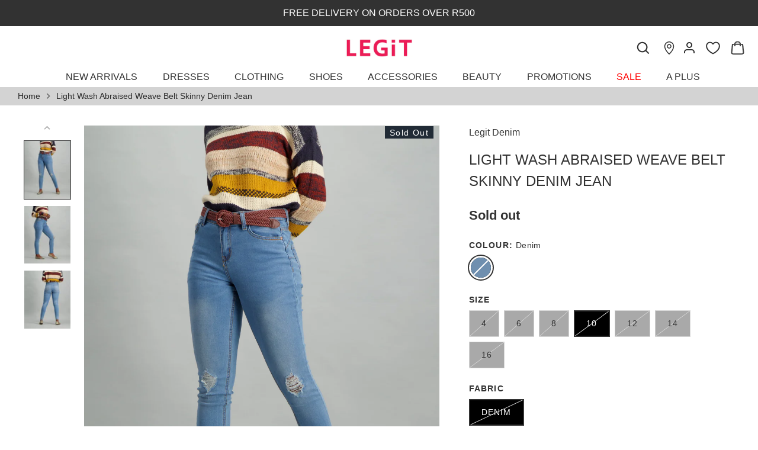

--- FILE ---
content_type: text/html; charset=utf-8
request_url: https://www.legit.co.za/products/ladies-light-wash-abraised-weave-belt-skinny-denim-jean
body_size: 60779
content:
<!doctype html>
<html style="padding-bottom:0px;" class="no-js" lang="en">
<head>

<!-- Hotjar Tracking Code for Legit -->
<script>
    (function(h,o,t,j,a,r){
        h.hj=h.hj||function(){(h.hj.q=h.hj.q||[]).push(arguments)};
        h._hjSettings={hjid:3558073,hjsv:6};
        a=o.getElementsByTagName('head')[0];
        r=o.createElement('script');r.async=1;
        r.src=t+h._hjSettings.hjid+j+h._hjSettings.hjsv;
        a.appendChild(r);
    })(window,document,'https://static.hotjar.com/c/hotjar-','.js?sv=');
</script>

<!-- Google tag (gtag.js) -->
<script async src="https://www.googletagmanager.com/gtag/js?id=G-9NB2H7TQRG"></script>
<script>
  window.dataLayer = window.dataLayer || [];
  function gtag(){dataLayer.push(arguments);}
  gtag('js', new Date());

  gtag('config', 'G-9NB2H7TQRG');
</script>

<!-- Google Tag Manager -->
<script defer>(function(w,d,s,l,i){w[l]=w[l]||[];w[l].push({'gtm.start':
new Date().getTime(),event:'gtm.js'});var f=d.getElementsByTagName(s)[0],
j=d.createElement(s),dl=l!='dataLayer'?'&l='+l:'';j.async=true;j.src=
'https://www.googletagmanager.com/gtm.js?id='+i+dl;f.parentNode.insertBefore(j,f);
})(window,document,'script','dataLayer','GTM-TG2XXFH');</script>
<!-- End Google Tag Manager -->
  
  <!-- Alchemy 4.2.5 -->
  <meta charset="utf-8" />
<meta name="viewport" content="width=device-width,initial-scale=1.0" />
<meta http-equiv="X-UA-Compatible" content="IE=edge">

<link rel="preconnect" href="https://cdn.shopify.com" crossorigin>
<link rel="preconnect" href="https://fonts.shopify.com" crossorigin>
<link rel="preconnect" href="https://monorail-edge.shopifysvc.com"><link rel="preload" href="//www.legit.co.za/cdn/shop/t/90/assets/vendor.min.js?v=29476689884135146841762935180" as="script">
<link rel="preload" href="//www.legit.co.za/cdn/shop/t/90/assets/theme.js?v=112450729520955565201762935180" as="script"><link rel="canonical" href="https://www.legit.co.za/products/ladies-light-wash-abraised-weave-belt-skinny-denim-jean" /><link rel="shortcut icon" href="//www.legit.co.za/cdn/shop/files/Favicon_29269607-1237-4efa-a2a1-909ce573dc69.png?v=1665477869" type="image/png" />
  <title>
    Light Wash Abraised Weave Belt Skinny Denim Jean &ndash; LEGiT
  </title>
  <meta property="og:site_name" content="LEGiT">
<meta property="og:url" content="https://www.legit.co.za/products/ladies-light-wash-abraised-weave-belt-skinny-denim-jean">
<meta property="og:title" content="Light Wash Abraised Weave Belt Skinny Denim Jean">
<meta property="og:type" content="product">
<meta property="og:description" content="Shop online at LEGiT. For the latest in ladies fashion. ✓ Free Returns ✓ Click and Collect ✓ Safe &amp; Secure"><meta property="og:image" content="http://www.legit.co.za/cdn/shop/products/23767501_22740302_fullbody_jpeg_highres_17_1200x1200.jpg?v=1676024695">
  <meta property="og:image:secure_url" content="https://www.legit.co.za/cdn/shop/products/23767501_22740302_fullbody_jpeg_highres_17_1200x1200.jpg?v=1676024695">
  <meta property="og:image:width" content="1920">
  <meta property="og:image:height" content="2400"><meta property="og:price:amount" content="90.00">
  <meta property="og:price:currency" content="ZAR"><meta name="twitter:card" content="summary_large_image">
<meta name="twitter:title" content="Light Wash Abraised Weave Belt Skinny Denim Jean">
<meta name="twitter:description" content="Shop online at LEGiT. For the latest in ladies fashion. ✓ Free Returns ✓ Click and Collect ✓ Safe &amp; Secure">

  <link href="//www.legit.co.za/cdn/shop/t/90/assets/styles.css?v=85581935784812608601762935180" rel="stylesheet" type="text/css" media="all" />
 
  
  <script>window.performance && window.performance.mark && window.performance.mark('shopify.content_for_header.start');</script><meta id="shopify-digital-wallet" name="shopify-digital-wallet" content="/67027534050/digital_wallets/dialog">
<link rel="alternate" type="application/json+oembed" href="https://www.legit.co.za/products/ladies-light-wash-abraised-weave-belt-skinny-denim-jean.oembed">
<script async="async" src="/checkouts/internal/preloads.js?locale=en-ZA"></script>
<script id="shopify-features" type="application/json">{"accessToken":"f4197b14da6d0ab99b401b2a73540c6a","betas":["rich-media-storefront-analytics"],"domain":"www.legit.co.za","predictiveSearch":true,"shopId":67027534050,"locale":"en"}</script>
<script>var Shopify = Shopify || {};
Shopify.shop = "legit-za.myshopify.com";
Shopify.locale = "en";
Shopify.currency = {"active":"ZAR","rate":"1.0"};
Shopify.country = "ZA";
Shopify.theme = {"name":"APlus Page - 12\/11\/2025","id":154464747746,"schema_name":"Alchemy","schema_version":"4.2.5","theme_store_id":null,"role":"main"};
Shopify.theme.handle = "null";
Shopify.theme.style = {"id":null,"handle":null};
Shopify.cdnHost = "www.legit.co.za/cdn";
Shopify.routes = Shopify.routes || {};
Shopify.routes.root = "/";</script>
<script type="module">!function(o){(o.Shopify=o.Shopify||{}).modules=!0}(window);</script>
<script>!function(o){function n(){var o=[];function n(){o.push(Array.prototype.slice.apply(arguments))}return n.q=o,n}var t=o.Shopify=o.Shopify||{};t.loadFeatures=n(),t.autoloadFeatures=n()}(window);</script>
<script id="shop-js-analytics" type="application/json">{"pageType":"product"}</script>
<script defer="defer" async type="module" src="//www.legit.co.za/cdn/shopifycloud/shop-js/modules/v2/client.init-shop-cart-sync_BN7fPSNr.en.esm.js"></script>
<script defer="defer" async type="module" src="//www.legit.co.za/cdn/shopifycloud/shop-js/modules/v2/chunk.common_Cbph3Kss.esm.js"></script>
<script defer="defer" async type="module" src="//www.legit.co.za/cdn/shopifycloud/shop-js/modules/v2/chunk.modal_DKumMAJ1.esm.js"></script>
<script type="module">
  await import("//www.legit.co.za/cdn/shopifycloud/shop-js/modules/v2/client.init-shop-cart-sync_BN7fPSNr.en.esm.js");
await import("//www.legit.co.za/cdn/shopifycloud/shop-js/modules/v2/chunk.common_Cbph3Kss.esm.js");
await import("//www.legit.co.za/cdn/shopifycloud/shop-js/modules/v2/chunk.modal_DKumMAJ1.esm.js");

  window.Shopify.SignInWithShop?.initShopCartSync?.({"fedCMEnabled":true,"windoidEnabled":true});

</script>
<script>(function() {
  var isLoaded = false;
  function asyncLoad() {
    if (isLoaded) return;
    isLoaded = true;
    var urls = ["https:\/\/static.klaviyo.com\/onsite\/js\/klaviyo.js?company_id=STG9qa\u0026shop=legit-za.myshopify.com","https:\/\/sfdr.co\/sfdr.js?sid=44453\u0026shop=legit-za.myshopify.com","https:\/\/cdn.nfcube.com\/instafeed-8dccd89d93b03ca07f278969cbe593f7.js?shop=legit-za.myshopify.com","https:\/\/cdn.pushowl.com\/latest\/sdks\/pushowl-shopify.js?subdomain=legit-za\u0026environment=production\u0026guid=2c37c8c8-7627-4526-b6f1-9b6f74de8474\u0026shop=legit-za.myshopify.com","https:\/\/script.pop-convert.com\/new-micro\/production.pc.min.js?unique_id=legit-za.myshopify.com\u0026shop=legit-za.myshopify.com","https:\/\/cdn.s3.pop-convert.com\/pcjs.production.min.js?unique_id=legit-za.myshopify.com\u0026shop=legit-za.myshopify.com","https:\/\/cdn.roseperl.com\/storelocator-prod\/setting\/legit-za-1764250931.js?shop=legit-za.myshopify.com","https:\/\/cdn.roseperl.com\/storelocator-prod\/setting\/legit-za-1764250931.js?shop=legit-za.myshopify.com","https:\/\/cdn.roseperl.com\/storelocator-prod\/wtb\/legit-za-1764250932.js?shop=legit-za.myshopify.com","https:\/\/cdn.roseperl.com\/storelocator-prod\/wtb\/legit-za-1764250932.js?shop=legit-za.myshopify.com","https:\/\/cdn.roseperl.com\/storelocator-prod\/fo\/legit-za-1764250933.js?shop=legit-za.myshopify.com","https:\/\/cdn.roseperl.com\/storelocator-prod\/fo\/legit-za-1764250933.js?shop=legit-za.myshopify.com"];
    for (var i = 0; i < urls.length; i++) {
      var s = document.createElement('script');
      s.type = 'text/javascript';
      s.async = true;
      s.src = urls[i];
      var x = document.getElementsByTagName('script')[0];
      x.parentNode.insertBefore(s, x);
    }
  };
  if(window.attachEvent) {
    window.attachEvent('onload', asyncLoad);
  } else {
    window.addEventListener('load', asyncLoad, false);
  }
})();</script>
<script id="__st">var __st={"a":67027534050,"offset":7200,"reqid":"54801b97-0ddc-4069-af51-7caebaea8d42-1769900697","pageurl":"www.legit.co.za\/products\/ladies-light-wash-abraised-weave-belt-skinny-denim-jean","u":"24a205c0a92c","p":"product","rtyp":"product","rid":7999933382882};</script>
<script>window.ShopifyPaypalV4VisibilityTracking = true;</script>
<script id="captcha-bootstrap">!function(){'use strict';const t='contact',e='account',n='new_comment',o=[[t,t],['blogs',n],['comments',n],[t,'customer']],c=[[e,'customer_login'],[e,'guest_login'],[e,'recover_customer_password'],[e,'create_customer']],r=t=>t.map((([t,e])=>`form[action*='/${t}']:not([data-nocaptcha='true']) input[name='form_type'][value='${e}']`)).join(','),a=t=>()=>t?[...document.querySelectorAll(t)].map((t=>t.form)):[];function s(){const t=[...o],e=r(t);return a(e)}const i='password',u='form_key',d=['recaptcha-v3-token','g-recaptcha-response','h-captcha-response',i],f=()=>{try{return window.sessionStorage}catch{return}},m='__shopify_v',_=t=>t.elements[u];function p(t,e,n=!1){try{const o=window.sessionStorage,c=JSON.parse(o.getItem(e)),{data:r}=function(t){const{data:e,action:n}=t;return t[m]||n?{data:e,action:n}:{data:t,action:n}}(c);for(const[e,n]of Object.entries(r))t.elements[e]&&(t.elements[e].value=n);n&&o.removeItem(e)}catch(o){console.error('form repopulation failed',{error:o})}}const l='form_type',E='cptcha';function T(t){t.dataset[E]=!0}const w=window,h=w.document,L='Shopify',v='ce_forms',y='captcha';let A=!1;((t,e)=>{const n=(g='f06e6c50-85a8-45c8-87d0-21a2b65856fe',I='https://cdn.shopify.com/shopifycloud/storefront-forms-hcaptcha/ce_storefront_forms_captcha_hcaptcha.v1.5.2.iife.js',D={infoText:'Protected by hCaptcha',privacyText:'Privacy',termsText:'Terms'},(t,e,n)=>{const o=w[L][v],c=o.bindForm;if(c)return c(t,g,e,D).then(n);var r;o.q.push([[t,g,e,D],n]),r=I,A||(h.body.append(Object.assign(h.createElement('script'),{id:'captcha-provider',async:!0,src:r})),A=!0)});var g,I,D;w[L]=w[L]||{},w[L][v]=w[L][v]||{},w[L][v].q=[],w[L][y]=w[L][y]||{},w[L][y].protect=function(t,e){n(t,void 0,e),T(t)},Object.freeze(w[L][y]),function(t,e,n,w,h,L){const[v,y,A,g]=function(t,e,n){const i=e?o:[],u=t?c:[],d=[...i,...u],f=r(d),m=r(i),_=r(d.filter((([t,e])=>n.includes(e))));return[a(f),a(m),a(_),s()]}(w,h,L),I=t=>{const e=t.target;return e instanceof HTMLFormElement?e:e&&e.form},D=t=>v().includes(t);t.addEventListener('submit',(t=>{const e=I(t);if(!e)return;const n=D(e)&&!e.dataset.hcaptchaBound&&!e.dataset.recaptchaBound,o=_(e),c=g().includes(e)&&(!o||!o.value);(n||c)&&t.preventDefault(),c&&!n&&(function(t){try{if(!f())return;!function(t){const e=f();if(!e)return;const n=_(t);if(!n)return;const o=n.value;o&&e.removeItem(o)}(t);const e=Array.from(Array(32),(()=>Math.random().toString(36)[2])).join('');!function(t,e){_(t)||t.append(Object.assign(document.createElement('input'),{type:'hidden',name:u})),t.elements[u].value=e}(t,e),function(t,e){const n=f();if(!n)return;const o=[...t.querySelectorAll(`input[type='${i}']`)].map((({name:t})=>t)),c=[...d,...o],r={};for(const[a,s]of new FormData(t).entries())c.includes(a)||(r[a]=s);n.setItem(e,JSON.stringify({[m]:1,action:t.action,data:r}))}(t,e)}catch(e){console.error('failed to persist form',e)}}(e),e.submit())}));const S=(t,e)=>{t&&!t.dataset[E]&&(n(t,e.some((e=>e===t))),T(t))};for(const o of['focusin','change'])t.addEventListener(o,(t=>{const e=I(t);D(e)&&S(e,y())}));const B=e.get('form_key'),M=e.get(l),P=B&&M;t.addEventListener('DOMContentLoaded',(()=>{const t=y();if(P)for(const e of t)e.elements[l].value===M&&p(e,B);[...new Set([...A(),...v().filter((t=>'true'===t.dataset.shopifyCaptcha))])].forEach((e=>S(e,t)))}))}(h,new URLSearchParams(w.location.search),n,t,e,['guest_login'])})(!0,!0)}();</script>
<script integrity="sha256-4kQ18oKyAcykRKYeNunJcIwy7WH5gtpwJnB7kiuLZ1E=" data-source-attribution="shopify.loadfeatures" defer="defer" src="//www.legit.co.za/cdn/shopifycloud/storefront/assets/storefront/load_feature-a0a9edcb.js" crossorigin="anonymous"></script>
<script data-source-attribution="shopify.dynamic_checkout.dynamic.init">var Shopify=Shopify||{};Shopify.PaymentButton=Shopify.PaymentButton||{isStorefrontPortableWallets:!0,init:function(){window.Shopify.PaymentButton.init=function(){};var t=document.createElement("script");t.src="https://www.legit.co.za/cdn/shopifycloud/portable-wallets/latest/portable-wallets.en.js",t.type="module",document.head.appendChild(t)}};
</script>
<script data-source-attribution="shopify.dynamic_checkout.buyer_consent">
  function portableWalletsHideBuyerConsent(e){var t=document.getElementById("shopify-buyer-consent"),n=document.getElementById("shopify-subscription-policy-button");t&&n&&(t.classList.add("hidden"),t.setAttribute("aria-hidden","true"),n.removeEventListener("click",e))}function portableWalletsShowBuyerConsent(e){var t=document.getElementById("shopify-buyer-consent"),n=document.getElementById("shopify-subscription-policy-button");t&&n&&(t.classList.remove("hidden"),t.removeAttribute("aria-hidden"),n.addEventListener("click",e))}window.Shopify?.PaymentButton&&(window.Shopify.PaymentButton.hideBuyerConsent=portableWalletsHideBuyerConsent,window.Shopify.PaymentButton.showBuyerConsent=portableWalletsShowBuyerConsent);
</script>
<script data-source-attribution="shopify.dynamic_checkout.cart.bootstrap">document.addEventListener("DOMContentLoaded",(function(){function t(){return document.querySelector("shopify-accelerated-checkout-cart, shopify-accelerated-checkout")}if(t())Shopify.PaymentButton.init();else{new MutationObserver((function(e,n){t()&&(Shopify.PaymentButton.init(),n.disconnect())})).observe(document.body,{childList:!0,subtree:!0})}}));
</script>
<script id='scb4127' type='text/javascript' async='' src='https://www.legit.co.za/cdn/shopifycloud/privacy-banner/storefront-banner.js'></script><script id="sections-script" data-sections="product-recommendations" defer="defer" src="//www.legit.co.za/cdn/shop/t/90/compiled_assets/scripts.js?v=22835"></script>
<script>window.performance && window.performance.mark && window.performance.mark('shopify.content_for_header.end');</script>

  <meta defer name="facebook-domain-verification" content="fpk6bhqgfhssj44bd0lebm5jef7dyd" />
  
  <meta name="viewport" content="width=device-width; initial-scale=1.0; maximum-scale=1.0; user-scalable=0;" /> 
  
  <script>document.documentElement.className = document.documentElement.className.replace('no-js', 'js');</script>

  <script src="https://kit.fontawesome.com/a6e5c31255.js" crossorigin="anonymous"></script>

  <script src="https://cdnjs.cloudflare.com/ajax/libs/lodash.js/4.17.11/lodash.js"></script>
  
  <link rel="stylesheet" href="https://cdnjs.cloudflare.com/ajax/libs/font-awesome/6.2.1/css/all.min.css" integrity="sha512-MV7K8+y+gLIBoVD59lQIYicR65iaqukzvf/nwasF0nqhPay5w/9lJmVM2hMDcnK1OnMGCdVK+iQrJ7lzPJQd1w==" crossorigin="anonymous" referrerpolicy="no-referrer" />
  
  <script src="https://cdnjs.cloudflare.com/ajax/libs/jquery/3.2.1/jquery.min.js"></script>  

  <script type="text/javascript" src="https://unpkg.com/default-passive-events"></script>
  
  <script src="https://unpkg.com/flickity@2/dist/flickity.pkgd.min.js"></script>
  
  <link rel="stylesheet" href="https://unpkg.com/flickity@2/dist/flickity.min.css">
  
  
 

<link href="//www.legit.co.za/cdn/shop/t/90/assets/mamuta-smarty-core.css?v=94333355159508370181762935180" rel="stylesheet" type="text/css" media="all" /><link href="//www.legit.co.za/cdn/shop/t/90/assets/mamuta-smarty.css?v=111603181540343972631762935180" rel="stylesheet" type="text/css" media="all" />



  

<script id="docapp-volume-speedup">
(() => { if (!document.documentElement.innerHTML.includes('\\/shop' + '\\/js' + '\\/shopdocs-volume-discounts.min.js') || window.shopdocsVolumeDiscountsAppLoaded) return; let script = document.createElement('script'); script.src = "https://d2e5xyzdl0rkli.cloudfront.net/shop/js/shopdocs-volume-discounts.min.js?shop=legit-za.myshopify.com"; document.getElementById('docapp-volume-speedup').after(script); })();
</script>

  <meta name="google-site-verification" content="FmzhnjiOpj2-gPtdQiH3jAp-zli7HNsW9YIJUQUaeoc" />

  <meta name="google-site-verification" content="9iXaDkarpTOZflFBasq3soYVs9Aq1cW0QXe1Oufz0A4" />

<script async src="https://mobicred.co.za/plugins/instalment.js"></script>
  

<script>
  var inMobileApp = false;
  if (window.navigator.userAgent.includes('[co.shopney.preview]') || window.navigator.userAgent.includes('[co.shopney.legitbwteaapp]') || window.navigator.userAgent.includes('[co.shopney.legitbwteaapp]')) {
      inMobileApp = true;
  }
  
  if (inMobileApp){

		var css = '#shopify-section-announcement{ display: none !important; } #shopify-section-header{ display: none !important; } .breadcrumbs{ display: none !important; } .chat-icon { display: none !important; } #dummy-chat-button-iframe { display: none !important; }  #wrapper { display: none !important; } #smile-ui-container { display: none !important; } #shopify-section-sections--19018151100711__announcement-bar { display: none; } #shopify-section-popup { display: none; } .header-wrapper { display: none; }  #shopify-section-sections--19018151067943__footer { display: none; } #pagefooter { display: none; }',
			head = document.head || document.getElementsByTagName('head')[0],
			style = document.createElement('style');
			head.appendChild(style);
			style.type = 'text/css';
			if (style.styleSheet){
			  // This is required for IE8 and below.
			  style.styleSheet.cssText = css;
			} else {
			  style.appendChild(document.createTextNode(css));
			}    
	
		var sbInt = setInterval(function(){
		
		if($(".smartbanner").length>0){
		  $(".smartbanner").hide();
		  $("html").css("margin-top", "0px");
		}
        if($("#omnisend-dynamic-container").length>0){
		  $("#omnisend-dynamic-container").css("display", "none");
		}
        if($("#remodal-overlay").length>0){
		  $("#remodal-overlay").css("display", "none !important");
		}
        if($("#remodal-wrapper").length>0){
		  $("#remodal-wrapper").css("display", "none !important");
		}
		if($("#smile-ui-container").length>0){
		  $("#smile-ui-container").css("display", "none !important");
		}
		if($("#wh-widget-send-button").length>0){
		  $("#wh-widget-send-button").css("display", "none !important");
		}
		if($(".fancybox-wrapper").length>0){
		  $(".fancybox-wrapper").css("display", "none");
		}
		if($("#rawa-widget").length>0){
		  $("#omnisend-dynamic-container").css("display", "none");
		}
          

		}, 1);

		setTimeout(function() {
		clearInterval(sbInt);
		}, 10000);
  }
</script>
  <script>
      var ignore_csapp_cart_reload = true;
      var cart_comparePricenotupdate = true;
</script>

<!-- BEGIN app block: shopify://apps/klaviyo-email-marketing-sms/blocks/klaviyo-onsite-embed/2632fe16-c075-4321-a88b-50b567f42507 -->












  <script async src="https://static.klaviyo.com/onsite/js/STG9qa/klaviyo.js?company_id=STG9qa"></script>
  <script>!function(){if(!window.klaviyo){window._klOnsite=window._klOnsite||[];try{window.klaviyo=new Proxy({},{get:function(n,i){return"push"===i?function(){var n;(n=window._klOnsite).push.apply(n,arguments)}:function(){for(var n=arguments.length,o=new Array(n),w=0;w<n;w++)o[w]=arguments[w];var t="function"==typeof o[o.length-1]?o.pop():void 0,e=new Promise((function(n){window._klOnsite.push([i].concat(o,[function(i){t&&t(i),n(i)}]))}));return e}}})}catch(n){window.klaviyo=window.klaviyo||[],window.klaviyo.push=function(){var n;(n=window._klOnsite).push.apply(n,arguments)}}}}();</script>

  
    <script id="viewed_product">
      if (item == null) {
        var _learnq = _learnq || [];

        var MetafieldReviews = null
        var MetafieldYotpoRating = null
        var MetafieldYotpoCount = null
        var MetafieldLooxRating = null
        var MetafieldLooxCount = null
        var okendoProduct = null
        var okendoProductReviewCount = null
        var okendoProductReviewAverageValue = null
        try {
          // The following fields are used for Customer Hub recently viewed in order to add reviews.
          // This information is not part of __kla_viewed. Instead, it is part of __kla_viewed_reviewed_items
          MetafieldReviews = {};
          MetafieldYotpoRating = null
          MetafieldYotpoCount = null
          MetafieldLooxRating = null
          MetafieldLooxCount = null

          okendoProduct = null
          // If the okendo metafield is not legacy, it will error, which then requires the new json formatted data
          if (okendoProduct && 'error' in okendoProduct) {
            okendoProduct = null
          }
          okendoProductReviewCount = okendoProduct ? okendoProduct.reviewCount : null
          okendoProductReviewAverageValue = okendoProduct ? okendoProduct.reviewAverageValue : null
        } catch (error) {
          console.error('Error in Klaviyo onsite reviews tracking:', error);
        }

        var item = {
          Name: "Light Wash Abraised Weave Belt Skinny Denim Jean",
          ProductID: 7999933382882,
          Categories: [],
          ImageURL: "https://www.legit.co.za/cdn/shop/products/23767501_22740302_fullbody_jpeg_highres_17_grande.jpg?v=1676024695",
          URL: "https://www.legit.co.za/products/ladies-light-wash-abraised-weave-belt-skinny-denim-jean",
          Brand: "Legit Denim",
          Price: "R 90.00",
          Value: "90.00",
          CompareAtPrice: "R 299.99"
        };
        _learnq.push(['track', 'Viewed Product', item]);
        _learnq.push(['trackViewedItem', {
          Title: item.Name,
          ItemId: item.ProductID,
          Categories: item.Categories,
          ImageUrl: item.ImageURL,
          Url: item.URL,
          Metadata: {
            Brand: item.Brand,
            Price: item.Price,
            Value: item.Value,
            CompareAtPrice: item.CompareAtPrice
          },
          metafields:{
            reviews: MetafieldReviews,
            yotpo:{
              rating: MetafieldYotpoRating,
              count: MetafieldYotpoCount,
            },
            loox:{
              rating: MetafieldLooxRating,
              count: MetafieldLooxCount,
            },
            okendo: {
              rating: okendoProductReviewAverageValue,
              count: okendoProductReviewCount,
            }
          }
        }]);
      }
    </script>
  




  <script>
    window.klaviyoReviewsProductDesignMode = false
  </script>







<!-- END app block --><!-- BEGIN app block: shopify://apps/hulk-form-builder/blocks/app-embed/b6b8dd14-356b-4725-a4ed-77232212b3c3 --><!-- BEGIN app snippet: hulkapps-formbuilder-theme-ext --><script type="text/javascript">
  
  if (typeof window.formbuilder_customer != "object") {
        window.formbuilder_customer = {}
  }

  window.hulkFormBuilder = {
    form_data: {"form_C_cAj3jbJzdaRwdImQBXVA":{"uuid":"C_cAj3jbJzdaRwdImQBXVA","form_name":"Survey Mailer","form_data":{"div_back_gradient_1":"#fff","div_back_gradient_2":"#fff","back_color":"#fff","form_title":"\u003ch3\u003eContact Us\u003c\/h3\u003e","form_submit":"Submit","after_submit":"hideAndmessage","after_submit_msg":"","captcha_enable":"no","label_style":"blockLabels","input_border_radius":"2","back_type":"transparent","input_back_color":"#fff","input_back_color_hover":"#fff","back_shadow":"none","label_font_clr":"#333333","input_font_clr":"#333333","button_align":"fullBtn","button_clr":"#fff","button_back_clr":"#333333","button_border_radius":"2","form_width":"600px","form_border_size":"2","form_border_clr":"#c7c7c7","form_border_radius":"1","label_font_size":"14","input_font_size":"12","button_font_size":"16","form_padding":"35","input_border_color":"#ccc","input_border_color_hover":"#ccc","btn_border_clr":"#333333","btn_border_size":"1","form_name":"Survey Mailer","":"","form_access_message":"\u003cp\u003ePlease login to access the form\u003cbr\u003eDo not have an account? Create account\u003c\/p\u003e","formElements":[{"type":"text","position":0,"label":"First Name","customClass":"","halfwidth":"yes","Conditions":{},"page_number":1},{"type":"text","position":1,"label":"Last Name","halfwidth":"yes","Conditions":{},"page_number":1},{"type":"email","position":2,"label":"Email","required":"yes","email_confirm":"yes","Conditions":{},"page_number":1},{"Conditions":{},"type":"text","position":3,"label":"How likely are you to shop at Legit again?","required":"yes","page_number":1},{"Conditions":{},"type":"select","position":4,"label":"How old are you?","values":"13-17\n18-24\n25-34\n35-44\n45-54\nOlder","elementCost":{},"required":"yes","page_number":1},{"Conditions":{"Operator":"ONE"},"type":"select","position":5,"label":"What race are you?","values":"Black\nWhite\nIndian\nAsian\nOther\nI prefer not to share","elementCost":{},"required":"yes","page_number":1},{"Conditions":{},"type":"text","position":6,"label":"Who are your biggest fashion inspirations right now? (Celebs, influencers, etc.)","required":"yes","page_number":1},{"Conditions":{},"type":"text","position":7,"label":"How would you describe your personal style in 3 words?","required":"yes","page_number":1},{"Conditions":{},"type":"text","position":8,"label":"Do you follow fashion trends, or do you prefer to create your own look?","required":"yes","page_number":1},{"Conditions":{},"type":"text","position":9,"label":"How likely are you to recommend Legit ?","required":"yes","page_number":1},{"Conditions":{},"type":"text","position":10,"label":"Tell us why?","required":"yes","page_number":1},{"Conditions":{},"type":"text","position":11,"label":"When you think of LEGiT, what word comes to mind first?","required":"yes","page_number":1},{"Conditions":{},"type":"text","position":12,"label":"Rate on: Your overall shopping expierience?","required":"yes","page_number":1},{"Conditions":{},"type":"text","position":13,"label":"Rate on: The Legit Product in general?","halfwidth":"no","required":"yes","page_number":1},{"Conditions":{},"type":"text","position":14,"label":"Rate on: The Legit Brand image?","required":"yes","page_number":1},{"Conditions":{},"type":"text","position":15,"label":"Rate on: The prices of the Legit product?","required":"yes","page_number":1},{"Conditions":{},"type":"text","position":16,"label":"Rate on: The quality of the Legit product?","required":"yes","page_number":1},{"Conditions":{},"type":"text","position":17,"label":"Rate on: The value for money of the Legit product?","required":"yes","page_number":1},{"Conditions":{},"type":"text","position":18,"label":"Rate on: The Fit of the Legit product?","required":"yes","page_number":1},{"Conditions":{},"type":"text","position":19,"label":"At which retailer do you shop other than Legit?","required":"yes","page_number":1},{"Conditions":{},"type":"text","position":20,"label":"How do this retailer compare to Legit on: Product assortment\/Fashionability\/Quality\/Value for Money\/Shopping Experience?","required":"yes","page_number":1},{"Conditions":{},"type":"text","position":21,"label":"If you could make one change to improve your shopping exprience, what would you like to see us do?","required":"yes","page_number":1},{"Conditions":{},"type":"text","position":22,"label":"Questions about the Legit product: Legit has a product range that fits my style? Legit always has newness available regularly? Legit is up to date with fashion trends? ","required":"yes","page_number":1},{"Conditions":{},"type":"select","position":23,"label":"How do you shop Legit?","values":"Online only\nIn-stores only\nOnline \u0026 In-store\nLegit App\nI haven′t shopped Legit in over 12 months","elementCost":{},"required":"yes","page_number":1},{"Conditions":{},"type":"text","position":24,"label":"What is your main Legit store location if you shop in-store?","required":"yes","page_number":1},{"Conditions":{},"type":"select","position":25,"label":"How often do you shop Legit? ","values":"1-3 times a month\n1-3 times every 6 month\n1-3 times a year\nI don′t shop Legit","elementCost":{},"required":"yes","page_number":1},{"Conditions":{},"type":"text","position":26,"label":"When shopping in-store, what’s most important to you? (Store vibe, music, staff energy, layout, window display, etc.)","required":"yes","page_number":1},{"Conditions":{},"type":"text","position":27,"label":"Do you agree to the following statements: I usually find my size when shopping? I enjoy spending time in store? (store layout\/visually appealing) I enjoy shopping Legit online? When I enter the store, I get excited to check out the produt? Legit is a destination for people with a strong fashion interest? It is easy to find what I am looking for in-store?  ","required":"yes","page_number":1},{"Conditions":{},"type":"select","position":28,"label":"When did you make your first Legit purchase?","values":"Last 12 months\nOver 12 months ago","elementCost":{},"required":"yes","page_number":1},{"Conditions":{},"type":"text","position":29,"label":"Did online customer reviews help you in making your decision? ","required":"yes","page_number":1},{"Conditions":{},"type":"text","position":30,"label":"What usually motivates your purchase? (e.g., new trend, payday treat, wardrobe basics, event outfit, weekend outfit, etc.)","required":"yes","page_number":1},{"Conditions":{},"type":"text","position":31,"label":"When you buy from LEGiT, is it more for work, weekend, or going out?","required":"yes","page_number":1},{"Conditions":{},"type":"select","position":32,"label":"Which categories do you shop at Legit? ","values":"Casual\nMiss L (Dressy)\nDenim\nAccessories\nFootwear\nUnderwear \u0026 swimwear\nBeauty","elementCost":{},"required":"yes","page_number":1},{"Conditions":{},"type":"select","position":33,"label":"Which category have you shopped the most in the last 12 months? ","values":"Casual\nMiss L (Dressy)\nDenim\nAccessories\nFootwear\nUnderwear \u0026 swimwear\nBeauty","elementCost":{},"required":"yes","page_number":1},{"Conditions":{},"type":"text","position":34,"label":"Do you prefer a printed or plain item?  For which occasion plains? For which occasion prints? Does Legit provide the right balance?","required":"yes","page_number":1},{"Conditions":{},"type":"text","position":35,"label":"Essentials or statement pieces?","required":"yes","page_number":1},{"Conditions":{},"type":"text","position":36,"label":"Do you go to Legit to shop shoes specifically or do you shop shoes as an extra while shopping for clothing?","required":"yes","page_number":1},{"Conditions":{},"type":"text","position":37,"label":"Would you pay a little bit more for extra comfort in footwear? ","required":"yes","page_number":1},{"Conditions":{},"type":"text","position":38,"label":"How would you rate our footwear quality? ","required":"yes","page_number":1},{"Conditions":{},"type":"text","position":39,"label":"What is most important to you when buying lingerie\/underwear? (Fit, comfort, style, fabric, brand, price)","required":"yes","page_number":1},{"Conditions":{},"type":"text","position":40,"label":"Do you feel our underwear size range caters to your needs? If not, what’s missing?","required":"yes","page_number":1},{"Conditions":{},"type":"text","position":41,"label":"Do you follow LEGiT on social media? If yes, what do you enjoy most about the content? What would you like to see more of?","required":"yes","page_number":1},{"Conditions":{},"type":"select","position":42,"label":"Legit′s Social Media content makes me want to check out the product? The Social Media content is relevant to me? Legit is a brand for people like me? ","values":"Very True\nLikely\nNot True\nI dont know","elementCost":{},"required":"yes","page_number":1},{"Conditions":{},"type":"text","position":43,"label":"If you could make one change to improve your shopping exprience, what would you like to see us do?","required":"yes","page_number":1}]},"is_spam_form":false,"shop_uuid":"ly1IJV32UcIx_bvKo47TNg","shop_timezone":"Africa\/Johannesburg","shop_id":153301,"shop_is_after_submit_enabled":false,"shop_shopify_plan":"Shopify Plus","shop_shopify_domain":"legit-za.myshopify.com"},"form_ZIbAFhxgMXld8fI4G5Z2rg":{"uuid":"ZIbAFhxgMXld8fI4G5Z2rg","form_name":"November Hamper","form_data":{"div_back_gradient_1":"#fff","div_back_gradient_2":"#fff","back_color":"#fff","form_title":"\u003ch3 style=\"text-align: center;\"\u003eEnter Now\u003c\/h3\u003e\n","form_submit":"Submit","after_submit":"hideAndmessage","after_submit_msg":"\u003cp\u003eThank you for submitting an entery\u003c\/p\u003e\n","captcha_enable":"yes","label_style":"blockLabels","input_border_radius":"2","back_type":"transparent","input_back_color":"#fff","input_back_color_hover":"#fff","back_shadow":"none","label_font_clr":"#333333","input_font_clr":"#333333","button_align":"fullBtn","button_clr":"#fff","button_back_clr":"#ea2c4d","button_border_radius":"2","form_width":"600px","form_border_size":"2","form_border_clr":"#ffffff","form_border_radius":"1","label_font_size":"14","input_font_size":"12","button_font_size":"16","form_padding":"35","input_border_color":"#ccc","input_border_color_hover":"#ccc","btn_border_clr":"#ffffff","btn_border_size":"1","form_name":"November Hamper","":"carly.jenner@retailsls.co.za ","form_access_message":"\u003cp\u003ePlease login to access the form\u003cbr\u003eDo not have an account? Create account\u003c\/p\u003e","form_description":"\u003cp\u003e\u0026nbsp;\u003c\/p\u003e\n\n\u003cp style=\"text-align: center;\"\u003eSpend R1000 and get entered into a draw to win a Legit Summer Hamper\u003c\/p\u003e\n","captcha_honeypot":"no","captcha_version_3_enable":"no","formElements":[{"type":"text","position":0,"label":"First Name","customClass":"","halfwidth":"yes","Conditions":{},"page_number":1,"required":"yes"},{"type":"text","position":1,"label":"Last Name","halfwidth":"yes","Conditions":{},"page_number":1,"required":"yes"},{"Conditions":{},"type":"phone","position":2,"label":"Contact Number","default_country_code":"South Africa +27","phone_validate_field":"no","required":"yes","page_number":1},{"type":"email","position":3,"label":"Email","required":"yes","email_confirm":"yes","Conditions":{},"page_number":1,"email_validate_field":"no"},{"Conditions":{},"type":"text","position":4,"label":"Instagram Handel","required":"yes","centerfield":"no","page_number":1},{"Conditions":{},"type":"text","position":5,"label":"Legit Store Location","required":"yes","page_number":1},{"Conditions":{},"type":"image","position":6,"label":"Photo of Receipt","enable_drag_and_drop":"yes","required":"yes","page_number":1}]},"is_spam_form":false,"shop_uuid":"ly1IJV32UcIx_bvKo47TNg","shop_timezone":"Africa\/Johannesburg","shop_id":153301,"shop_is_after_submit_enabled":false,"shop_shopify_plan":"shopify_plus","shop_shopify_domain":"legit-za.myshopify.com"}},
    shop_data: {"shop_ly1IJV32UcIx_bvKo47TNg":{"shop_uuid":"ly1IJV32UcIx_bvKo47TNg","shop_timezone":"Africa\/Johannesburg","shop_id":153301,"shop_is_after_submit_enabled":false,"shop_shopify_plan":"Shopify Plus","shop_shopify_domain":"legit-za.myshopify.com","shop_created_at":"2025-10-27T07:23:37.502-05:00","is_skip_metafield":false,"shop_deleted":false,"shop_disabled":false}},
    settings_data: {"shop_settings":{"shop_customise_msgs":[],"default_customise_msgs":{"is_required":"is required","thank_you":"Thank you! The form was submitted successfully.","processing":"Processing...","valid_data":"Please provide valid data","valid_email":"Provide valid email format","valid_tags":"HTML Tags are not allowed","valid_phone":"Provide valid phone number","valid_captcha":"Please provide valid captcha response","valid_url":"Provide valid URL","only_number_alloud":"Provide valid number in","number_less":"must be less than","number_more":"must be more than","image_must_less":"Image must be less than 20MB","image_number":"Images allowed","image_extension":"Invalid extension! Please provide image file","error_image_upload":"Error in image upload. Please try again.","error_file_upload":"Error in file upload. Please try again.","your_response":"Your response","error_form_submit":"Error occur.Please try again after sometime.","email_submitted":"Form with this email is already submitted","invalid_email_by_zerobounce":"The email address you entered appears to be invalid. Please check it and try again.","download_file":"Download file","card_details_invalid":"Your card details are invalid","card_details":"Card details","please_enter_card_details":"Please enter card details","card_number":"Card number","exp_mm":"Exp MM","exp_yy":"Exp YY","crd_cvc":"CVV","payment_value":"Payment amount","please_enter_payment_amount":"Please enter payment amount","address1":"Address line 1","address2":"Address line 2","city":"City","province":"Province","zipcode":"Zip code","country":"Country","blocked_domain":"This form does not accept addresses from","file_must_less":"File must be less than 20MB","file_extension":"Invalid extension! Please provide file","only_file_number_alloud":"files allowed","previous":"Previous","next":"Next","must_have_a_input":"Please enter at least one field.","please_enter_required_data":"Please enter required data","atleast_one_special_char":"Include at least one special character","atleast_one_lowercase_char":"Include at least one lowercase character","atleast_one_uppercase_char":"Include at least one uppercase character","atleast_one_number":"Include at least one number","must_have_8_chars":"Must have 8 characters long","be_between_8_and_12_chars":"Be between 8 and 12 characters long","please_select":"Please Select","phone_submitted":"Form with this phone number is already submitted","user_res_parse_error":"Error while submitting the form","valid_same_values":"values must be same","product_choice_clear_selection":"Clear Selection","picture_choice_clear_selection":"Clear Selection","remove_all_for_file_image_upload":"Remove All","invalid_file_type_for_image_upload":"You can't upload files of this type.","invalid_file_type_for_signature_upload":"You can't upload files of this type.","max_files_exceeded_for_file_upload":"You can not upload any more files.","max_files_exceeded_for_image_upload":"You can not upload any more files.","file_already_exist":"File already uploaded","max_limit_exceed":"You have added the maximum number of text fields.","cancel_upload_for_file_upload":"Cancel upload","cancel_upload_for_image_upload":"Cancel upload","cancel_upload_for_signature_upload":"Cancel upload"},"shop_blocked_domains":[]}},
    features_data: {"shop_plan_features":{"shop_plan_features":["unlimited-forms","full-design-customization","export-form-submissions","multiple-recipients-for-form-submissions","multiple-admin-notifications","enable-captcha","unlimited-file-uploads","save-submitted-form-data","set-auto-response-message","conditional-logic","form-banner","save-as-draft-facility","include-user-response-in-admin-email","disable-form-submission","file-upload"]}},
    shop: null,
    shop_id: null,
    plan_features: null,
    validateDoubleQuotes: false,
    assets: {
      extraFunctions: "https://cdn.shopify.com/extensions/019bb5ee-ec40-7527-955d-c1b8751eb060/form-builder-by-hulkapps-50/assets/extra-functions.js",
      extraStyles: "https://cdn.shopify.com/extensions/019bb5ee-ec40-7527-955d-c1b8751eb060/form-builder-by-hulkapps-50/assets/extra-styles.css",
      bootstrapStyles: "https://cdn.shopify.com/extensions/019bb5ee-ec40-7527-955d-c1b8751eb060/form-builder-by-hulkapps-50/assets/theme-app-extension-bootstrap.css"
    },
    translations: {
      htmlTagNotAllowed: "HTML Tags are not allowed",
      sqlQueryNotAllowed: "SQL Queries are not allowed",
      doubleQuoteNotAllowed: "Double quotes are not allowed",
      vorwerkHttpWwwNotAllowed: "The words \u0026#39;http\u0026#39; and \u0026#39;www\u0026#39; are not allowed. Please remove them and try again.",
      maxTextFieldsReached: "You have added the maximum number of text fields.",
      avoidNegativeWords: "Avoid negative words: Don\u0026#39;t use negative words in your contact message.",
      customDesignOnly: "This form is for custom designs requests. For general inquiries please contact our team at info@stagheaddesigns.com",
      zerobounceApiErrorMsg: "We couldn\u0026#39;t verify your email due to a technical issue. Please try again later.",
    }

  }

  

  window.FbThemeAppExtSettingsHash = {}
  
</script><!-- END app snippet --><!-- END app block --><!-- BEGIN app block: shopify://apps/judge-me-reviews/blocks/judgeme_core/61ccd3b1-a9f2-4160-9fe9-4fec8413e5d8 --><!-- Start of Judge.me Core -->






<link rel="dns-prefetch" href="https://cdnwidget.judge.me">
<link rel="dns-prefetch" href="https://cdn.judge.me">
<link rel="dns-prefetch" href="https://cdn1.judge.me">
<link rel="dns-prefetch" href="https://api.judge.me">

<script data-cfasync='false' class='jdgm-settings-script'>window.jdgmSettings={"pagination":5,"disable_web_reviews":false,"badge_no_review_text":"No reviews","badge_n_reviews_text":"{{ n }} review/reviews","hide_badge_preview_if_no_reviews":true,"badge_hide_text":false,"enforce_center_preview_badge":false,"widget_title":"Customer Reviews","widget_open_form_text":"Write a review","widget_close_form_text":"Cancel review","widget_refresh_page_text":"Refresh page","widget_summary_text":"Based on {{ number_of_reviews }} review/reviews","widget_no_review_text":"Be the first to write a review","widget_name_field_text":"Display name","widget_verified_name_field_text":"Verified Name (public)","widget_name_placeholder_text":"Display name","widget_required_field_error_text":"This field is required.","widget_email_field_text":"Email address","widget_verified_email_field_text":"Verified Email (private, can not be edited)","widget_email_placeholder_text":"Your email address","widget_email_field_error_text":"Please enter a valid email address.","widget_rating_field_text":"Rating","widget_review_title_field_text":"Review Title","widget_review_title_placeholder_text":"Give your review a title","widget_review_body_field_text":"Review content","widget_review_body_placeholder_text":"Start writing here...","widget_pictures_field_text":"Picture/Video (optional)","widget_submit_review_text":"Submit Review","widget_submit_verified_review_text":"Submit Verified Review","widget_submit_success_msg_with_auto_publish":"Thank you! Please refresh the page in a few moments to see your review. You can remove or edit your review by logging into \u003ca href='https://judge.me/login' target='_blank' rel='nofollow noopener'\u003eJudge.me\u003c/a\u003e","widget_submit_success_msg_no_auto_publish":"Thank you! Your review will be published as soon as it is approved by the shop admin. You can remove or edit your review by logging into \u003ca href='https://judge.me/login' target='_blank' rel='nofollow noopener'\u003eJudge.me\u003c/a\u003e","widget_show_default_reviews_out_of_total_text":"Showing {{ n_reviews_shown }} out of {{ n_reviews }} reviews.","widget_show_all_link_text":"Show all","widget_show_less_link_text":"Show less","widget_author_said_text":"{{ reviewer_name }} said:","widget_days_text":"{{ n }} days ago","widget_weeks_text":"{{ n }} week/weeks ago","widget_months_text":"{{ n }} month/months ago","widget_years_text":"{{ n }} year/years ago","widget_yesterday_text":"Yesterday","widget_today_text":"Today","widget_replied_text":"\u003e\u003e {{ shop_name }} replied:","widget_read_more_text":"Read more","widget_reviewer_name_as_initial":"","widget_rating_filter_color":"","widget_rating_filter_see_all_text":"See all reviews","widget_sorting_most_recent_text":"Most Recent","widget_sorting_highest_rating_text":"Highest Rating","widget_sorting_lowest_rating_text":"Lowest Rating","widget_sorting_with_pictures_text":"Only Pictures","widget_sorting_most_helpful_text":"Most Helpful","widget_open_question_form_text":"Ask a question","widget_reviews_subtab_text":"Reviews","widget_questions_subtab_text":"Questions","widget_question_label_text":"Question","widget_answer_label_text":"Answer","widget_question_placeholder_text":"Write your question here","widget_submit_question_text":"Submit Question","widget_question_submit_success_text":"Thank you for your question! We will notify you once it gets answered.","verified_badge_text":"Verified","verified_badge_bg_color":"","verified_badge_text_color":"","verified_badge_placement":"left-of-reviewer-name","widget_review_max_height":"","widget_hide_border":false,"widget_social_share":false,"widget_thumb":false,"widget_review_location_show":false,"widget_location_format":"country_iso_code","all_reviews_include_out_of_store_products":true,"all_reviews_out_of_store_text":"(out of store)","all_reviews_pagination":100,"all_reviews_product_name_prefix_text":"about","enable_review_pictures":true,"enable_question_anwser":false,"widget_theme":"","review_date_format":"dd/mm/yyyy","default_sort_method":"most-recent","widget_product_reviews_subtab_text":"Product Reviews","widget_shop_reviews_subtab_text":"Shop Reviews","widget_other_products_reviews_text":"Reviews for other products","widget_store_reviews_subtab_text":"Store reviews","widget_no_store_reviews_text":"This store hasn't received any reviews yet","widget_web_restriction_product_reviews_text":"This product hasn't received any reviews yet","widget_no_items_text":"No items found","widget_show_more_text":"Show more","widget_write_a_store_review_text":"Write a Store Review","widget_other_languages_heading":"Reviews in Other Languages","widget_translate_review_text":"Translate review to {{ language }}","widget_translating_review_text":"Translating...","widget_show_original_translation_text":"Show original ({{ language }})","widget_translate_review_failed_text":"Review couldn't be translated.","widget_translate_review_retry_text":"Retry","widget_translate_review_try_again_later_text":"Try again later","show_product_url_for_grouped_product":false,"widget_sorting_pictures_first_text":"Pictures First","show_pictures_on_all_rev_page_mobile":false,"show_pictures_on_all_rev_page_desktop":false,"floating_tab_hide_mobile_install_preference":false,"floating_tab_button_name":"★ Reviews","floating_tab_title":"Let customers speak for us","floating_tab_button_color":"","floating_tab_button_background_color":"","floating_tab_url":"","floating_tab_url_enabled":false,"floating_tab_tab_style":"text","all_reviews_text_badge_text":"Customers rate us 5/5 based on 1995 reviews.","all_reviews_text_badge_text_branded_style":"Customers rate us 5/5 based on 1995 reviews.","is_all_reviews_text_badge_a_link":false,"show_stars_for_all_reviews_text_badge":false,"all_reviews_text_badge_url":"","all_reviews_text_style":"branded","all_reviews_text_color_style":"judgeme_brand_color","all_reviews_text_color":"#108474","all_reviews_text_show_jm_brand":true,"featured_carousel_show_header":true,"featured_carousel_title":"What our shoppers are saying","testimonials_carousel_title":"Customers are saying","videos_carousel_title":"Real customer stories","cards_carousel_title":"Customers are saying","featured_carousel_count_text":"from {{ n }} reviews","featured_carousel_add_link_to_all_reviews_page":false,"featured_carousel_url":"","featured_carousel_show_images":true,"featured_carousel_autoslide_interval":5,"featured_carousel_arrows_on_the_sides":false,"featured_carousel_height":250,"featured_carousel_width":100,"featured_carousel_image_size":0,"featured_carousel_image_height":250,"featured_carousel_arrow_color":"#eeeeee","verified_count_badge_style":"branded","verified_count_badge_orientation":"horizontal","verified_count_badge_color_style":"judgeme_brand_color","verified_count_badge_color":"#108474","is_verified_count_badge_a_link":false,"verified_count_badge_url":"","verified_count_badge_show_jm_brand":true,"widget_rating_preset_default":5,"widget_first_sub_tab":"product-reviews","widget_show_histogram":true,"widget_histogram_use_custom_color":false,"widget_pagination_use_custom_color":false,"widget_star_use_custom_color":false,"widget_verified_badge_use_custom_color":false,"widget_write_review_use_custom_color":false,"picture_reminder_submit_button":"Upload Pictures","enable_review_videos":false,"mute_video_by_default":false,"widget_sorting_videos_first_text":"Videos First","widget_review_pending_text":"Pending","featured_carousel_items_for_large_screen":5,"social_share_options_order":"Facebook,Twitter","remove_microdata_snippet":true,"disable_json_ld":false,"enable_json_ld_products":false,"preview_badge_show_question_text":false,"preview_badge_no_question_text":"No questions","preview_badge_n_question_text":"{{ number_of_questions }} question/questions","qa_badge_show_icon":false,"qa_badge_position":"same-row","remove_judgeme_branding":false,"widget_add_search_bar":false,"widget_search_bar_placeholder":"Search","widget_sorting_verified_only_text":"Verified only","featured_carousel_theme":"default","featured_carousel_show_rating":true,"featured_carousel_show_title":true,"featured_carousel_show_body":true,"featured_carousel_show_date":false,"featured_carousel_show_reviewer":true,"featured_carousel_show_product":false,"featured_carousel_header_background_color":"#108474","featured_carousel_header_text_color":"#ffffff","featured_carousel_name_product_separator":"reviewed","featured_carousel_full_star_background":"#108474","featured_carousel_empty_star_background":"#dadada","featured_carousel_vertical_theme_background":"#f9fafb","featured_carousel_verified_badge_enable":false,"featured_carousel_verified_badge_color":"#108474","featured_carousel_border_style":"round","featured_carousel_review_line_length_limit":3,"featured_carousel_more_reviews_button_text":"Read more reviews","featured_carousel_view_product_button_text":"View product","all_reviews_page_load_reviews_on":"scroll","all_reviews_page_load_more_text":"Load More Reviews","disable_fb_tab_reviews":false,"enable_ajax_cdn_cache":false,"widget_advanced_speed_features":5,"widget_public_name_text":"displayed publicly like","default_reviewer_name":"John Smith","default_reviewer_name_has_non_latin":true,"widget_reviewer_anonymous":"Anonymous","medals_widget_title":"Judge.me Review Medals","medals_widget_background_color":"#f9fafb","medals_widget_position":"footer_all_pages","medals_widget_border_color":"#f9fafb","medals_widget_verified_text_position":"left","medals_widget_use_monochromatic_version":false,"medals_widget_elements_color":"#108474","show_reviewer_avatar":true,"widget_invalid_yt_video_url_error_text":"Not a YouTube video URL","widget_max_length_field_error_text":"Please enter no more than {0} characters.","widget_show_country_flag":false,"widget_show_collected_via_shop_app":true,"widget_verified_by_shop_badge_style":"light","widget_verified_by_shop_text":"Verified by Shop","widget_show_photo_gallery":false,"widget_load_with_code_splitting":true,"widget_ugc_install_preference":false,"widget_ugc_title":"Made by us, Shared by you","widget_ugc_subtitle":"Tag us to see your picture featured in our page","widget_ugc_arrows_color":"#ffffff","widget_ugc_primary_button_text":"Buy Now","widget_ugc_primary_button_background_color":"#108474","widget_ugc_primary_button_text_color":"#ffffff","widget_ugc_primary_button_border_width":"0","widget_ugc_primary_button_border_style":"none","widget_ugc_primary_button_border_color":"#108474","widget_ugc_primary_button_border_radius":"25","widget_ugc_secondary_button_text":"Load More","widget_ugc_secondary_button_background_color":"#ffffff","widget_ugc_secondary_button_text_color":"#108474","widget_ugc_secondary_button_border_width":"2","widget_ugc_secondary_button_border_style":"solid","widget_ugc_secondary_button_border_color":"#108474","widget_ugc_secondary_button_border_radius":"25","widget_ugc_reviews_button_text":"View Reviews","widget_ugc_reviews_button_background_color":"#ffffff","widget_ugc_reviews_button_text_color":"#108474","widget_ugc_reviews_button_border_width":"2","widget_ugc_reviews_button_border_style":"solid","widget_ugc_reviews_button_border_color":"#108474","widget_ugc_reviews_button_border_radius":"25","widget_ugc_reviews_button_link_to":"judgeme-reviews-page","widget_ugc_show_post_date":true,"widget_ugc_max_width":"800","widget_rating_metafield_value_type":true,"widget_primary_color":"#ea184d","widget_enable_secondary_color":false,"widget_secondary_color":"#edf5f5","widget_summary_average_rating_text":"{{ average_rating }} out of 5","widget_media_grid_title":"Customer photos \u0026 videos","widget_media_grid_see_more_text":"See more","widget_round_style":false,"widget_show_product_medals":true,"widget_verified_by_judgeme_text":"Verified by Judge.me","widget_show_store_medals":true,"widget_verified_by_judgeme_text_in_store_medals":"Verified by Judge.me","widget_media_field_exceed_quantity_message":"Sorry, we can only accept {{ max_media }} for one review.","widget_media_field_exceed_limit_message":"{{ file_name }} is too large, please select a {{ media_type }} less than {{ size_limit }}MB.","widget_review_submitted_text":"Review Submitted!","widget_question_submitted_text":"Question Submitted!","widget_close_form_text_question":"Cancel","widget_write_your_answer_here_text":"Write your answer here","widget_enabled_branded_link":true,"widget_show_collected_by_judgeme":true,"widget_reviewer_name_color":"","widget_write_review_text_color":"","widget_write_review_bg_color":"","widget_collected_by_judgeme_text":"collected by Judge.me","widget_pagination_type":"standard","widget_load_more_text":"Load More","widget_load_more_color":"#108474","widget_full_review_text":"Full Review","widget_read_more_reviews_text":"Read More Reviews","widget_read_questions_text":"Read Questions","widget_questions_and_answers_text":"Questions \u0026 Answers","widget_verified_by_text":"Verified by","widget_verified_text":"Verified","widget_number_of_reviews_text":"{{ number_of_reviews }} reviews","widget_back_button_text":"Back","widget_next_button_text":"Next","widget_custom_forms_filter_button":"Filters","custom_forms_style":"horizontal","widget_show_review_information":false,"how_reviews_are_collected":"How reviews are collected?","widget_show_review_keywords":false,"widget_gdpr_statement":"How we use your data: We'll only contact you about the review you left, and only if necessary. By submitting your review, you agree to Judge.me's \u003ca href='https://judge.me/terms' target='_blank' rel='nofollow noopener'\u003eterms\u003c/a\u003e, \u003ca href='https://judge.me/privacy' target='_blank' rel='nofollow noopener'\u003eprivacy\u003c/a\u003e and \u003ca href='https://judge.me/content-policy' target='_blank' rel='nofollow noopener'\u003econtent\u003c/a\u003e policies.","widget_multilingual_sorting_enabled":false,"widget_translate_review_content_enabled":false,"widget_translate_review_content_method":"manual","popup_widget_review_selection":"automatically_with_pictures","popup_widget_round_border_style":true,"popup_widget_show_title":true,"popup_widget_show_body":true,"popup_widget_show_reviewer":false,"popup_widget_show_product":true,"popup_widget_show_pictures":true,"popup_widget_use_review_picture":true,"popup_widget_show_on_home_page":true,"popup_widget_show_on_product_page":true,"popup_widget_show_on_collection_page":true,"popup_widget_show_on_cart_page":true,"popup_widget_position":"bottom_left","popup_widget_first_review_delay":5,"popup_widget_duration":5,"popup_widget_interval":5,"popup_widget_review_count":5,"popup_widget_hide_on_mobile":true,"review_snippet_widget_round_border_style":true,"review_snippet_widget_card_color":"#FFFFFF","review_snippet_widget_slider_arrows_background_color":"#FFFFFF","review_snippet_widget_slider_arrows_color":"#000000","review_snippet_widget_star_color":"#108474","show_product_variant":false,"all_reviews_product_variant_label_text":"Variant: ","widget_show_verified_branding":false,"widget_ai_summary_title":"Customers say","widget_ai_summary_disclaimer":"AI-powered review summary based on recent customer reviews","widget_show_ai_summary":false,"widget_show_ai_summary_bg":false,"widget_show_review_title_input":true,"redirect_reviewers_invited_via_email":"review_widget","request_store_review_after_product_review":false,"request_review_other_products_in_order":false,"review_form_color_scheme":"default","review_form_corner_style":"square","review_form_star_color":{},"review_form_text_color":"#333333","review_form_background_color":"#ffffff","review_form_field_background_color":"#fafafa","review_form_button_color":{},"review_form_button_text_color":"#ffffff","review_form_modal_overlay_color":"#000000","review_content_screen_title_text":"How would you rate this product?","review_content_introduction_text":"We would love it if you would share a bit about your experience.","store_review_form_title_text":"How would you rate this store?","store_review_form_introduction_text":"We would love it if you would share a bit about your experience.","show_review_guidance_text":true,"one_star_review_guidance_text":"Poor","five_star_review_guidance_text":"Great","customer_information_screen_title_text":"About you","customer_information_introduction_text":"Please tell us more about you.","custom_questions_screen_title_text":"Your experience in more detail","custom_questions_introduction_text":"Here are a few questions to help us understand more about your experience.","review_submitted_screen_title_text":"Thanks for your review!","review_submitted_screen_thank_you_text":"We are processing it and it will appear on the store soon.","review_submitted_screen_email_verification_text":"Please confirm your email by clicking the link we just sent you. This helps us keep reviews authentic.","review_submitted_request_store_review_text":"Would you like to share your experience of shopping with us?","review_submitted_review_other_products_text":"Would you like to review these products?","store_review_screen_title_text":"Would you like to share your experience of shopping with us?","store_review_introduction_text":"We value your feedback and use it to improve. Please share any thoughts or suggestions you have.","reviewer_media_screen_title_picture_text":"Share a picture","reviewer_media_introduction_picture_text":"Upload a photo to support your review.","reviewer_media_screen_title_video_text":"Share a video","reviewer_media_introduction_video_text":"Upload a video to support your review.","reviewer_media_screen_title_picture_or_video_text":"Share a picture or video","reviewer_media_introduction_picture_or_video_text":"Upload a photo or video to support your review.","reviewer_media_youtube_url_text":"Paste your Youtube URL here","advanced_settings_next_step_button_text":"Next","advanced_settings_close_review_button_text":"Close","modal_write_review_flow":false,"write_review_flow_required_text":"Required","write_review_flow_privacy_message_text":"We respect your privacy.","write_review_flow_anonymous_text":"Post review as anonymous","write_review_flow_visibility_text":"This won't be visible to other customers.","write_review_flow_multiple_selection_help_text":"Select as many as you like","write_review_flow_single_selection_help_text":"Select one option","write_review_flow_required_field_error_text":"This field is required","write_review_flow_invalid_email_error_text":"Please enter a valid email address","write_review_flow_max_length_error_text":"Max. {{ max_length }} characters.","write_review_flow_media_upload_text":"\u003cb\u003eClick to upload\u003c/b\u003e or drag and drop","write_review_flow_gdpr_statement":"We'll only contact you about your review if necessary. By submitting your review, you agree to our \u003ca href='https://judge.me/terms' target='_blank' rel='nofollow noopener'\u003eterms and conditions\u003c/a\u003e and \u003ca href='https://judge.me/privacy' target='_blank' rel='nofollow noopener'\u003eprivacy policy\u003c/a\u003e.","rating_only_reviews_enabled":false,"show_negative_reviews_help_screen":false,"new_review_flow_help_screen_rating_threshold":3,"negative_review_resolution_screen_title_text":"Tell us more","negative_review_resolution_text":"Your experience matters to us. If there were issues with your purchase, we're here to help. Feel free to reach out to us, we'd love the opportunity to make things right.","negative_review_resolution_button_text":"Contact us","negative_review_resolution_proceed_with_review_text":"Leave a review","negative_review_resolution_subject":"Issue with purchase from {{ shop_name }}.{{ order_name }}","preview_badge_collection_page_install_status":false,"widget_review_custom_css":"","preview_badge_custom_css":"","preview_badge_stars_count":"5-stars","featured_carousel_custom_css":"","floating_tab_custom_css":"","all_reviews_widget_custom_css":"","medals_widget_custom_css":"","verified_badge_custom_css":"","all_reviews_text_custom_css":"","transparency_badges_collected_via_store_invite":false,"transparency_badges_from_another_provider":false,"transparency_badges_collected_from_store_visitor":false,"transparency_badges_collected_by_verified_review_provider":false,"transparency_badges_earned_reward":false,"transparency_badges_collected_via_store_invite_text":"Review collected via store invitation","transparency_badges_from_another_provider_text":"Review collected from another provider","transparency_badges_collected_from_store_visitor_text":"Review collected from a store visitor","transparency_badges_written_in_google_text":"Review written in Google","transparency_badges_written_in_etsy_text":"Review written in Etsy","transparency_badges_written_in_shop_app_text":"Review written in Shop App","transparency_badges_earned_reward_text":"Review earned a reward for future purchase","product_review_widget_per_page":10,"widget_store_review_label_text":"Review about the store","checkout_comment_extension_title_on_product_page":"Customer Comments","checkout_comment_extension_num_latest_comment_show":5,"checkout_comment_extension_format":"name_and_timestamp","checkout_comment_customer_name":"last_initial","checkout_comment_comment_notification":true,"preview_badge_collection_page_install_preference":false,"preview_badge_home_page_install_preference":false,"preview_badge_product_page_install_preference":false,"review_widget_install_preference":"","review_carousel_install_preference":false,"floating_reviews_tab_install_preference":"none","verified_reviews_count_badge_install_preference":false,"all_reviews_text_install_preference":false,"review_widget_best_location":false,"judgeme_medals_install_preference":false,"review_widget_revamp_enabled":false,"review_widget_qna_enabled":false,"review_widget_header_theme":"minimal","review_widget_widget_title_enabled":true,"review_widget_header_text_size":"medium","review_widget_header_text_weight":"regular","review_widget_average_rating_style":"compact","review_widget_bar_chart_enabled":true,"review_widget_bar_chart_type":"numbers","review_widget_bar_chart_style":"standard","review_widget_expanded_media_gallery_enabled":false,"review_widget_reviews_section_theme":"standard","review_widget_image_style":"thumbnails","review_widget_review_image_ratio":"square","review_widget_stars_size":"medium","review_widget_verified_badge":"standard_text","review_widget_review_title_text_size":"medium","review_widget_review_text_size":"medium","review_widget_review_text_length":"medium","review_widget_number_of_columns_desktop":3,"review_widget_carousel_transition_speed":5,"review_widget_custom_questions_answers_display":"always","review_widget_button_text_color":"#FFFFFF","review_widget_text_color":"#000000","review_widget_lighter_text_color":"#7B7B7B","review_widget_corner_styling":"soft","review_widget_review_word_singular":"review","review_widget_review_word_plural":"reviews","review_widget_voting_label":"Helpful?","review_widget_shop_reply_label":"Reply from {{ shop_name }}:","review_widget_filters_title":"Filters","qna_widget_question_word_singular":"Question","qna_widget_question_word_plural":"Questions","qna_widget_answer_reply_label":"Answer from {{ answerer_name }}:","qna_content_screen_title_text":"Ask a question about this product","qna_widget_question_required_field_error_text":"Please enter your question.","qna_widget_flow_gdpr_statement":"We'll only contact you about your question if necessary. By submitting your question, you agree to our \u003ca href='https://judge.me/terms' target='_blank' rel='nofollow noopener'\u003eterms and conditions\u003c/a\u003e and \u003ca href='https://judge.me/privacy' target='_blank' rel='nofollow noopener'\u003eprivacy policy\u003c/a\u003e.","qna_widget_question_submitted_text":"Thanks for your question!","qna_widget_close_form_text_question":"Close","qna_widget_question_submit_success_text":"We’ll notify you by email when your question is answered.","all_reviews_widget_v2025_enabled":false,"all_reviews_widget_v2025_header_theme":"default","all_reviews_widget_v2025_widget_title_enabled":true,"all_reviews_widget_v2025_header_text_size":"medium","all_reviews_widget_v2025_header_text_weight":"regular","all_reviews_widget_v2025_average_rating_style":"compact","all_reviews_widget_v2025_bar_chart_enabled":true,"all_reviews_widget_v2025_bar_chart_type":"numbers","all_reviews_widget_v2025_bar_chart_style":"standard","all_reviews_widget_v2025_expanded_media_gallery_enabled":false,"all_reviews_widget_v2025_show_store_medals":true,"all_reviews_widget_v2025_show_photo_gallery":true,"all_reviews_widget_v2025_show_review_keywords":false,"all_reviews_widget_v2025_show_ai_summary":false,"all_reviews_widget_v2025_show_ai_summary_bg":false,"all_reviews_widget_v2025_add_search_bar":false,"all_reviews_widget_v2025_default_sort_method":"most-recent","all_reviews_widget_v2025_reviews_per_page":10,"all_reviews_widget_v2025_reviews_section_theme":"default","all_reviews_widget_v2025_image_style":"thumbnails","all_reviews_widget_v2025_review_image_ratio":"square","all_reviews_widget_v2025_stars_size":"medium","all_reviews_widget_v2025_verified_badge":"bold_badge","all_reviews_widget_v2025_review_title_text_size":"medium","all_reviews_widget_v2025_review_text_size":"medium","all_reviews_widget_v2025_review_text_length":"medium","all_reviews_widget_v2025_number_of_columns_desktop":3,"all_reviews_widget_v2025_carousel_transition_speed":5,"all_reviews_widget_v2025_custom_questions_answers_display":"always","all_reviews_widget_v2025_show_product_variant":false,"all_reviews_widget_v2025_show_reviewer_avatar":true,"all_reviews_widget_v2025_reviewer_name_as_initial":"","all_reviews_widget_v2025_review_location_show":false,"all_reviews_widget_v2025_location_format":"","all_reviews_widget_v2025_show_country_flag":false,"all_reviews_widget_v2025_verified_by_shop_badge_style":"light","all_reviews_widget_v2025_social_share":false,"all_reviews_widget_v2025_social_share_options_order":"Facebook,Twitter,LinkedIn,Pinterest","all_reviews_widget_v2025_pagination_type":"standard","all_reviews_widget_v2025_button_text_color":"#FFFFFF","all_reviews_widget_v2025_text_color":"#000000","all_reviews_widget_v2025_lighter_text_color":"#7B7B7B","all_reviews_widget_v2025_corner_styling":"soft","all_reviews_widget_v2025_title":"Customer reviews","all_reviews_widget_v2025_ai_summary_title":"Customers say about this store","all_reviews_widget_v2025_no_review_text":"Be the first to write a review","platform":"shopify","branding_url":"https://app.judge.me/reviews/stores/www.legit.co.za","branding_text":"Powered by Judge.me","locale":"en","reply_name":"LEGiT","widget_version":"3.0","footer":true,"autopublish":true,"review_dates":true,"enable_custom_form":false,"shop_use_review_site":true,"shop_locale":"en","enable_multi_locales_translations":true,"show_review_title_input":true,"review_verification_email_status":"always","can_be_branded":true,"reply_name_text":"LEGiT"};</script> <style class='jdgm-settings-style'>.jdgm-xx{left:0}:root{--jdgm-primary-color: #ea184d;--jdgm-secondary-color: rgba(234,24,77,0.1);--jdgm-star-color: #ea184d;--jdgm-write-review-text-color: white;--jdgm-write-review-bg-color: #ea184d;--jdgm-paginate-color: #ea184d;--jdgm-border-radius: 0;--jdgm-reviewer-name-color: #ea184d}.jdgm-histogram__bar-content{background-color:#ea184d}.jdgm-rev[data-verified-buyer=true] .jdgm-rev__icon.jdgm-rev__icon:after,.jdgm-rev__buyer-badge.jdgm-rev__buyer-badge{color:white;background-color:#ea184d}.jdgm-review-widget--small .jdgm-gallery.jdgm-gallery .jdgm-gallery__thumbnail-link:nth-child(8) .jdgm-gallery__thumbnail-wrapper.jdgm-gallery__thumbnail-wrapper:before{content:"See more"}@media only screen and (min-width: 768px){.jdgm-gallery.jdgm-gallery .jdgm-gallery__thumbnail-link:nth-child(8) .jdgm-gallery__thumbnail-wrapper.jdgm-gallery__thumbnail-wrapper:before{content:"See more"}}.jdgm-prev-badge[data-average-rating='0.00']{display:none !important}.jdgm-author-all-initials{display:none !important}.jdgm-author-last-initial{display:none !important}.jdgm-rev-widg__title{visibility:hidden}.jdgm-rev-widg__summary-text{visibility:hidden}.jdgm-prev-badge__text{visibility:hidden}.jdgm-rev__prod-link-prefix:before{content:'about'}.jdgm-rev__variant-label:before{content:'Variant: '}.jdgm-rev__out-of-store-text:before{content:'(out of store)'}@media only screen and (min-width: 768px){.jdgm-rev__pics .jdgm-rev_all-rev-page-picture-separator,.jdgm-rev__pics .jdgm-rev__product-picture{display:none}}@media only screen and (max-width: 768px){.jdgm-rev__pics .jdgm-rev_all-rev-page-picture-separator,.jdgm-rev__pics .jdgm-rev__product-picture{display:none}}.jdgm-preview-badge[data-template="product"]{display:none !important}.jdgm-preview-badge[data-template="collection"]{display:none !important}.jdgm-preview-badge[data-template="index"]{display:none !important}.jdgm-review-widget[data-from-snippet="true"]{display:none !important}.jdgm-verified-count-badget[data-from-snippet="true"]{display:none !important}.jdgm-carousel-wrapper[data-from-snippet="true"]{display:none !important}.jdgm-all-reviews-text[data-from-snippet="true"]{display:none !important}.jdgm-medals-section[data-from-snippet="true"]{display:none !important}.jdgm-ugc-media-wrapper[data-from-snippet="true"]{display:none !important}.jdgm-rev__transparency-badge[data-badge-type="review_collected_via_store_invitation"]{display:none !important}.jdgm-rev__transparency-badge[data-badge-type="review_collected_from_another_provider"]{display:none !important}.jdgm-rev__transparency-badge[data-badge-type="review_collected_from_store_visitor"]{display:none !important}.jdgm-rev__transparency-badge[data-badge-type="review_written_in_etsy"]{display:none !important}.jdgm-rev__transparency-badge[data-badge-type="review_written_in_google_business"]{display:none !important}.jdgm-rev__transparency-badge[data-badge-type="review_written_in_shop_app"]{display:none !important}.jdgm-rev__transparency-badge[data-badge-type="review_earned_for_future_purchase"]{display:none !important}.jdgm-review-snippet-widget .jdgm-rev-snippet-widget__cards-container .jdgm-rev-snippet-card{border-radius:8px;background:#fff}.jdgm-review-snippet-widget .jdgm-rev-snippet-widget__cards-container .jdgm-rev-snippet-card__rev-rating .jdgm-star{color:#108474}.jdgm-review-snippet-widget .jdgm-rev-snippet-widget__prev-btn,.jdgm-review-snippet-widget .jdgm-rev-snippet-widget__next-btn{border-radius:50%;background:#fff}.jdgm-review-snippet-widget .jdgm-rev-snippet-widget__prev-btn>svg,.jdgm-review-snippet-widget .jdgm-rev-snippet-widget__next-btn>svg{fill:#000}.jdgm-full-rev-modal.rev-snippet-widget .jm-mfp-container .jm-mfp-content,.jdgm-full-rev-modal.rev-snippet-widget .jm-mfp-container .jdgm-full-rev__icon,.jdgm-full-rev-modal.rev-snippet-widget .jm-mfp-container .jdgm-full-rev__pic-img,.jdgm-full-rev-modal.rev-snippet-widget .jm-mfp-container .jdgm-full-rev__reply{border-radius:8px}.jdgm-full-rev-modal.rev-snippet-widget .jm-mfp-container .jdgm-full-rev[data-verified-buyer="true"] .jdgm-full-rev__icon::after{border-radius:8px}.jdgm-full-rev-modal.rev-snippet-widget .jm-mfp-container .jdgm-full-rev .jdgm-rev__buyer-badge{border-radius:calc( 8px / 2 )}.jdgm-full-rev-modal.rev-snippet-widget .jm-mfp-container .jdgm-full-rev .jdgm-full-rev__replier::before{content:'LEGiT'}.jdgm-full-rev-modal.rev-snippet-widget .jm-mfp-container .jdgm-full-rev .jdgm-full-rev__product-button{border-radius:calc( 8px * 6 )}
</style> <style class='jdgm-settings-style'></style>

  
  
  
  <style class='jdgm-miracle-styles'>
  @-webkit-keyframes jdgm-spin{0%{-webkit-transform:rotate(0deg);-ms-transform:rotate(0deg);transform:rotate(0deg)}100%{-webkit-transform:rotate(359deg);-ms-transform:rotate(359deg);transform:rotate(359deg)}}@keyframes jdgm-spin{0%{-webkit-transform:rotate(0deg);-ms-transform:rotate(0deg);transform:rotate(0deg)}100%{-webkit-transform:rotate(359deg);-ms-transform:rotate(359deg);transform:rotate(359deg)}}@font-face{font-family:'JudgemeStar';src:url("[data-uri]") format("woff");font-weight:normal;font-style:normal}.jdgm-star{font-family:'JudgemeStar';display:inline !important;text-decoration:none !important;padding:0 4px 0 0 !important;margin:0 !important;font-weight:bold;opacity:1;-webkit-font-smoothing:antialiased;-moz-osx-font-smoothing:grayscale}.jdgm-star:hover{opacity:1}.jdgm-star:last-of-type{padding:0 !important}.jdgm-star.jdgm--on:before{content:"\e000"}.jdgm-star.jdgm--off:before{content:"\e001"}.jdgm-star.jdgm--half:before{content:"\e002"}.jdgm-widget *{margin:0;line-height:1.4;-webkit-box-sizing:border-box;-moz-box-sizing:border-box;box-sizing:border-box;-webkit-overflow-scrolling:touch}.jdgm-hidden{display:none !important;visibility:hidden !important}.jdgm-temp-hidden{display:none}.jdgm-spinner{width:40px;height:40px;margin:auto;border-radius:50%;border-top:2px solid #eee;border-right:2px solid #eee;border-bottom:2px solid #eee;border-left:2px solid #ccc;-webkit-animation:jdgm-spin 0.8s infinite linear;animation:jdgm-spin 0.8s infinite linear}.jdgm-prev-badge{display:block !important}

</style>


  
  
   


<script data-cfasync='false' class='jdgm-script'>
!function(e){window.jdgm=window.jdgm||{},jdgm.CDN_HOST="https://cdnwidget.judge.me/",jdgm.CDN_HOST_ALT="https://cdn2.judge.me/cdn/widget_frontend/",jdgm.API_HOST="https://api.judge.me/",jdgm.CDN_BASE_URL="https://cdn.shopify.com/extensions/019c1033-b3a9-7ad3-b9bf-61b1f669de2a/judgeme-extensions-330/assets/",
jdgm.docReady=function(d){(e.attachEvent?"complete"===e.readyState:"loading"!==e.readyState)?
setTimeout(d,0):e.addEventListener("DOMContentLoaded",d)},jdgm.loadCSS=function(d,t,o,a){
!o&&jdgm.loadCSS.requestedUrls.indexOf(d)>=0||(jdgm.loadCSS.requestedUrls.push(d),
(a=e.createElement("link")).rel="stylesheet",a.class="jdgm-stylesheet",a.media="nope!",
a.href=d,a.onload=function(){this.media="all",t&&setTimeout(t)},e.body.appendChild(a))},
jdgm.loadCSS.requestedUrls=[],jdgm.loadJS=function(e,d){var t=new XMLHttpRequest;
t.onreadystatechange=function(){4===t.readyState&&(Function(t.response)(),d&&d(t.response))},
t.open("GET",e),t.onerror=function(){if(e.indexOf(jdgm.CDN_HOST)===0&&jdgm.CDN_HOST_ALT!==jdgm.CDN_HOST){var f=e.replace(jdgm.CDN_HOST,jdgm.CDN_HOST_ALT);jdgm.loadJS(f,d)}},t.send()},jdgm.docReady((function(){(window.jdgmLoadCSS||e.querySelectorAll(
".jdgm-widget, .jdgm-all-reviews-page").length>0)&&(jdgmSettings.widget_load_with_code_splitting?
parseFloat(jdgmSettings.widget_version)>=3?jdgm.loadCSS(jdgm.CDN_HOST+"widget_v3/base.css"):
jdgm.loadCSS(jdgm.CDN_HOST+"widget/base.css"):jdgm.loadCSS(jdgm.CDN_HOST+"shopify_v2.css"),
jdgm.loadJS(jdgm.CDN_HOST+"loa"+"der.js"))}))}(document);
</script>
<noscript><link rel="stylesheet" type="text/css" media="all" href="https://cdnwidget.judge.me/shopify_v2.css"></noscript>

<!-- BEGIN app snippet: theme_fix_tags --><script>
  (function() {
    var jdgmThemeFixes = null;
    if (!jdgmThemeFixes) return;
    var thisThemeFix = jdgmThemeFixes[Shopify.theme.id];
    if (!thisThemeFix) return;

    if (thisThemeFix.html) {
      document.addEventListener("DOMContentLoaded", function() {
        var htmlDiv = document.createElement('div');
        htmlDiv.classList.add('jdgm-theme-fix-html');
        htmlDiv.innerHTML = thisThemeFix.html;
        document.body.append(htmlDiv);
      });
    };

    if (thisThemeFix.css) {
      var styleTag = document.createElement('style');
      styleTag.classList.add('jdgm-theme-fix-style');
      styleTag.innerHTML = thisThemeFix.css;
      document.head.append(styleTag);
    };

    if (thisThemeFix.js) {
      var scriptTag = document.createElement('script');
      scriptTag.classList.add('jdgm-theme-fix-script');
      scriptTag.innerHTML = thisThemeFix.js;
      document.head.append(scriptTag);
    };
  })();
</script>
<!-- END app snippet -->
<!-- End of Judge.me Core -->



<!-- END app block --><script src="https://cdn.shopify.com/extensions/6c66d7d0-f631-46bf-8039-ad48ac607ad6/forms-2301/assets/shopify-forms-loader.js" type="text/javascript" defer="defer"></script>
<script src="https://cdn.shopify.com/extensions/019c0fa6-5f30-7dd9-9c7f-b7b4d428673e/js-client-222/assets/pushowl-shopify.js" type="text/javascript" defer="defer"></script>
<script src="https://cdn.shopify.com/extensions/019c1033-b3a9-7ad3-b9bf-61b1f669de2a/judgeme-extensions-330/assets/loader.js" type="text/javascript" defer="defer"></script>
<script src="https://cdn.shopify.com/extensions/019bb5ee-ec40-7527-955d-c1b8751eb060/form-builder-by-hulkapps-50/assets/form-builder-script.js" type="text/javascript" defer="defer"></script>
<script src="https://cdn.shopify.com/extensions/019a4bd6-5189-7b1b-88e6-ae4214511ca1/vite-vue3-typescript-eslint-prettier-32/assets/main.js" type="text/javascript" defer="defer"></script>
<link href="https://monorail-edge.shopifysvc.com" rel="dns-prefetch">
<script>(function(){if ("sendBeacon" in navigator && "performance" in window) {try {var session_token_from_headers = performance.getEntriesByType('navigation')[0].serverTiming.find(x => x.name == '_s').description;} catch {var session_token_from_headers = undefined;}var session_cookie_matches = document.cookie.match(/_shopify_s=([^;]*)/);var session_token_from_cookie = session_cookie_matches && session_cookie_matches.length === 2 ? session_cookie_matches[1] : "";var session_token = session_token_from_headers || session_token_from_cookie || "";function handle_abandonment_event(e) {var entries = performance.getEntries().filter(function(entry) {return /monorail-edge.shopifysvc.com/.test(entry.name);});if (!window.abandonment_tracked && entries.length === 0) {window.abandonment_tracked = true;var currentMs = Date.now();var navigation_start = performance.timing.navigationStart;var payload = {shop_id: 67027534050,url: window.location.href,navigation_start,duration: currentMs - navigation_start,session_token,page_type: "product"};window.navigator.sendBeacon("https://monorail-edge.shopifysvc.com/v1/produce", JSON.stringify({schema_id: "online_store_buyer_site_abandonment/1.1",payload: payload,metadata: {event_created_at_ms: currentMs,event_sent_at_ms: currentMs}}));}}window.addEventListener('pagehide', handle_abandonment_event);}}());</script>
<script id="web-pixels-manager-setup">(function e(e,d,r,n,o){if(void 0===o&&(o={}),!Boolean(null===(a=null===(i=window.Shopify)||void 0===i?void 0:i.analytics)||void 0===a?void 0:a.replayQueue)){var i,a;window.Shopify=window.Shopify||{};var t=window.Shopify;t.analytics=t.analytics||{};var s=t.analytics;s.replayQueue=[],s.publish=function(e,d,r){return s.replayQueue.push([e,d,r]),!0};try{self.performance.mark("wpm:start")}catch(e){}var l=function(){var e={modern:/Edge?\/(1{2}[4-9]|1[2-9]\d|[2-9]\d{2}|\d{4,})\.\d+(\.\d+|)|Firefox\/(1{2}[4-9]|1[2-9]\d|[2-9]\d{2}|\d{4,})\.\d+(\.\d+|)|Chrom(ium|e)\/(9{2}|\d{3,})\.\d+(\.\d+|)|(Maci|X1{2}).+ Version\/(15\.\d+|(1[6-9]|[2-9]\d|\d{3,})\.\d+)([,.]\d+|)( \(\w+\)|)( Mobile\/\w+|) Safari\/|Chrome.+OPR\/(9{2}|\d{3,})\.\d+\.\d+|(CPU[ +]OS|iPhone[ +]OS|CPU[ +]iPhone|CPU IPhone OS|CPU iPad OS)[ +]+(15[._]\d+|(1[6-9]|[2-9]\d|\d{3,})[._]\d+)([._]\d+|)|Android:?[ /-](13[3-9]|1[4-9]\d|[2-9]\d{2}|\d{4,})(\.\d+|)(\.\d+|)|Android.+Firefox\/(13[5-9]|1[4-9]\d|[2-9]\d{2}|\d{4,})\.\d+(\.\d+|)|Android.+Chrom(ium|e)\/(13[3-9]|1[4-9]\d|[2-9]\d{2}|\d{4,})\.\d+(\.\d+|)|SamsungBrowser\/([2-9]\d|\d{3,})\.\d+/,legacy:/Edge?\/(1[6-9]|[2-9]\d|\d{3,})\.\d+(\.\d+|)|Firefox\/(5[4-9]|[6-9]\d|\d{3,})\.\d+(\.\d+|)|Chrom(ium|e)\/(5[1-9]|[6-9]\d|\d{3,})\.\d+(\.\d+|)([\d.]+$|.*Safari\/(?![\d.]+ Edge\/[\d.]+$))|(Maci|X1{2}).+ Version\/(10\.\d+|(1[1-9]|[2-9]\d|\d{3,})\.\d+)([,.]\d+|)( \(\w+\)|)( Mobile\/\w+|) Safari\/|Chrome.+OPR\/(3[89]|[4-9]\d|\d{3,})\.\d+\.\d+|(CPU[ +]OS|iPhone[ +]OS|CPU[ +]iPhone|CPU IPhone OS|CPU iPad OS)[ +]+(10[._]\d+|(1[1-9]|[2-9]\d|\d{3,})[._]\d+)([._]\d+|)|Android:?[ /-](13[3-9]|1[4-9]\d|[2-9]\d{2}|\d{4,})(\.\d+|)(\.\d+|)|Mobile Safari.+OPR\/([89]\d|\d{3,})\.\d+\.\d+|Android.+Firefox\/(13[5-9]|1[4-9]\d|[2-9]\d{2}|\d{4,})\.\d+(\.\d+|)|Android.+Chrom(ium|e)\/(13[3-9]|1[4-9]\d|[2-9]\d{2}|\d{4,})\.\d+(\.\d+|)|Android.+(UC? ?Browser|UCWEB|U3)[ /]?(15\.([5-9]|\d{2,})|(1[6-9]|[2-9]\d|\d{3,})\.\d+)\.\d+|SamsungBrowser\/(5\.\d+|([6-9]|\d{2,})\.\d+)|Android.+MQ{2}Browser\/(14(\.(9|\d{2,})|)|(1[5-9]|[2-9]\d|\d{3,})(\.\d+|))(\.\d+|)|K[Aa][Ii]OS\/(3\.\d+|([4-9]|\d{2,})\.\d+)(\.\d+|)/},d=e.modern,r=e.legacy,n=navigator.userAgent;return n.match(d)?"modern":n.match(r)?"legacy":"unknown"}(),u="modern"===l?"modern":"legacy",c=(null!=n?n:{modern:"",legacy:""})[u],f=function(e){return[e.baseUrl,"/wpm","/b",e.hashVersion,"modern"===e.buildTarget?"m":"l",".js"].join("")}({baseUrl:d,hashVersion:r,buildTarget:u}),m=function(e){var d=e.version,r=e.bundleTarget,n=e.surface,o=e.pageUrl,i=e.monorailEndpoint;return{emit:function(e){var a=e.status,t=e.errorMsg,s=(new Date).getTime(),l=JSON.stringify({metadata:{event_sent_at_ms:s},events:[{schema_id:"web_pixels_manager_load/3.1",payload:{version:d,bundle_target:r,page_url:o,status:a,surface:n,error_msg:t},metadata:{event_created_at_ms:s}}]});if(!i)return console&&console.warn&&console.warn("[Web Pixels Manager] No Monorail endpoint provided, skipping logging."),!1;try{return self.navigator.sendBeacon.bind(self.navigator)(i,l)}catch(e){}var u=new XMLHttpRequest;try{return u.open("POST",i,!0),u.setRequestHeader("Content-Type","text/plain"),u.send(l),!0}catch(e){return console&&console.warn&&console.warn("[Web Pixels Manager] Got an unhandled error while logging to Monorail."),!1}}}}({version:r,bundleTarget:l,surface:e.surface,pageUrl:self.location.href,monorailEndpoint:e.monorailEndpoint});try{o.browserTarget=l,function(e){var d=e.src,r=e.async,n=void 0===r||r,o=e.onload,i=e.onerror,a=e.sri,t=e.scriptDataAttributes,s=void 0===t?{}:t,l=document.createElement("script"),u=document.querySelector("head"),c=document.querySelector("body");if(l.async=n,l.src=d,a&&(l.integrity=a,l.crossOrigin="anonymous"),s)for(var f in s)if(Object.prototype.hasOwnProperty.call(s,f))try{l.dataset[f]=s[f]}catch(e){}if(o&&l.addEventListener("load",o),i&&l.addEventListener("error",i),u)u.appendChild(l);else{if(!c)throw new Error("Did not find a head or body element to append the script");c.appendChild(l)}}({src:f,async:!0,onload:function(){if(!function(){var e,d;return Boolean(null===(d=null===(e=window.Shopify)||void 0===e?void 0:e.analytics)||void 0===d?void 0:d.initialized)}()){var d=window.webPixelsManager.init(e)||void 0;if(d){var r=window.Shopify.analytics;r.replayQueue.forEach((function(e){var r=e[0],n=e[1],o=e[2];d.publishCustomEvent(r,n,o)})),r.replayQueue=[],r.publish=d.publishCustomEvent,r.visitor=d.visitor,r.initialized=!0}}},onerror:function(){return m.emit({status:"failed",errorMsg:"".concat(f," has failed to load")})},sri:function(e){var d=/^sha384-[A-Za-z0-9+/=]+$/;return"string"==typeof e&&d.test(e)}(c)?c:"",scriptDataAttributes:o}),m.emit({status:"loading"})}catch(e){m.emit({status:"failed",errorMsg:(null==e?void 0:e.message)||"Unknown error"})}}})({shopId: 67027534050,storefrontBaseUrl: "https://www.legit.co.za",extensionsBaseUrl: "https://extensions.shopifycdn.com/cdn/shopifycloud/web-pixels-manager",monorailEndpoint: "https://monorail-edge.shopifysvc.com/unstable/produce_batch",surface: "storefront-renderer",enabledBetaFlags: ["2dca8a86"],webPixelsConfigList: [{"id":"1831272674","configuration":"{\"config\":\"{\\\"google_tag_ids\\\":[\\\"G-9NB2H7TQRG\\\",\\\"GT-TQTSHL86\\\"],\\\"target_country\\\":\\\"ZZ\\\",\\\"gtag_events\\\":[{\\\"type\\\":\\\"search\\\",\\\"action_label\\\":\\\"G-PS13606RRC\\\"},{\\\"type\\\":\\\"begin_checkout\\\",\\\"action_label\\\":[\\\"G-PS13606RRC\\\",\\\"AW-11091001589\\\/WC0dCM_dluIbEPWBzagp\\\"]},{\\\"type\\\":\\\"view_item\\\",\\\"action_label\\\":[\\\"G-PS13606RRC\\\",\\\"MC-JCCTBFZPDG\\\",\\\"AW-11091001589\\\/S2WCCMbdluIbEPWBzagp\\\"]},{\\\"type\\\":\\\"purchase\\\",\\\"action_label\\\":[\\\"G-PS13606RRC\\\",\\\"MC-JCCTBFZPDG\\\",\\\"AW-11091001589\\\/njZsCJfdwcMZEPWBzagp\\\"]},{\\\"type\\\":\\\"page_view\\\",\\\"action_label\\\":[\\\"G-PS13606RRC\\\",\\\"MC-JCCTBFZPDG\\\"]},{\\\"type\\\":\\\"add_payment_info\\\",\\\"action_label\\\":[\\\"G-PS13606RRC\\\",\\\"AW-11091001589\\\/d9cLCNLdluIbEPWBzagp\\\"]},{\\\"type\\\":\\\"add_to_cart\\\",\\\"action_label\\\":[\\\"G-PS13606RRC\\\",\\\"AW-11091001589\\\/HNx8CMzdluIbEPWBzagp\\\"]}],\\\"enable_monitoring_mode\\\":false}\"}","eventPayloadVersion":"v1","runtimeContext":"OPEN","scriptVersion":"b2a88bafab3e21179ed38636efcd8a93","type":"APP","apiClientId":1780363,"privacyPurposes":[],"dataSharingAdjustments":{"protectedCustomerApprovalScopes":["read_customer_address","read_customer_email","read_customer_name","read_customer_personal_data","read_customer_phone"]}},{"id":"1705345250","configuration":"{\"accountID\":\"STG9qa\",\"webPixelConfig\":\"eyJlbmFibGVBZGRlZFRvQ2FydEV2ZW50cyI6IHRydWV9\"}","eventPayloadVersion":"v1","runtimeContext":"STRICT","scriptVersion":"524f6c1ee37bacdca7657a665bdca589","type":"APP","apiClientId":123074,"privacyPurposes":["ANALYTICS","MARKETING"],"dataSharingAdjustments":{"protectedCustomerApprovalScopes":["read_customer_address","read_customer_email","read_customer_name","read_customer_personal_data","read_customer_phone"]}},{"id":"1536884962","configuration":"{\"pixel_id\":\"791515833350232\",\"pixel_type\":\"facebook_pixel\"}","eventPayloadVersion":"v1","runtimeContext":"OPEN","scriptVersion":"ca16bc87fe92b6042fbaa3acc2fbdaa6","type":"APP","apiClientId":2329312,"privacyPurposes":["ANALYTICS","MARKETING","SALE_OF_DATA"],"dataSharingAdjustments":{"protectedCustomerApprovalScopes":["read_customer_address","read_customer_email","read_customer_name","read_customer_personal_data","read_customer_phone"]}},{"id":"1277165794","configuration":"{\"store_id\":\"44453\"}","eventPayloadVersion":"v1","runtimeContext":"STRICT","scriptVersion":"78620b807a4780e461f22abf187ebcc5","type":"APP","apiClientId":210101,"privacyPurposes":["ANALYTICS"],"dataSharingAdjustments":{"protectedCustomerApprovalScopes":["read_customer_personal_data"]}},{"id":"951288034","configuration":"{\"webPixelName\":\"Judge.me\"}","eventPayloadVersion":"v1","runtimeContext":"STRICT","scriptVersion":"34ad157958823915625854214640f0bf","type":"APP","apiClientId":683015,"privacyPurposes":["ANALYTICS"],"dataSharingAdjustments":{"protectedCustomerApprovalScopes":["read_customer_email","read_customer_name","read_customer_personal_data","read_customer_phone"]}},{"id":"105185506","configuration":"{\"subdomain\": \"legit-za\"}","eventPayloadVersion":"v1","runtimeContext":"STRICT","scriptVersion":"7c43d34f3733b2440dd44bce7edbeb00","type":"APP","apiClientId":1615517,"privacyPurposes":["ANALYTICS","MARKETING","SALE_OF_DATA"],"dataSharingAdjustments":{"protectedCustomerApprovalScopes":["read_customer_address","read_customer_email","read_customer_name","read_customer_personal_data","read_customer_phone"]}},{"id":"35291362","eventPayloadVersion":"1","runtimeContext":"LAX","scriptVersion":"1","type":"CUSTOM","privacyPurposes":["ANALYTICS","MARKETING","SALE_OF_DATA"],"name":"Google Ads | Purchase GEC"},{"id":"75727074","eventPayloadVersion":"v1","runtimeContext":"LAX","scriptVersion":"1","type":"CUSTOM","privacyPurposes":["ANALYTICS"],"name":"Google Analytics tag (migrated)"},{"id":"115179746","eventPayloadVersion":"1","runtimeContext":"LAX","scriptVersion":"1","type":"CUSTOM","privacyPurposes":["ANALYTICS","MARKETING","SALE_OF_DATA"],"name":"Google Tag Manager - Checkout"},{"id":"shopify-app-pixel","configuration":"{}","eventPayloadVersion":"v1","runtimeContext":"STRICT","scriptVersion":"0450","apiClientId":"shopify-pixel","type":"APP","privacyPurposes":["ANALYTICS","MARKETING"]},{"id":"shopify-custom-pixel","eventPayloadVersion":"v1","runtimeContext":"LAX","scriptVersion":"0450","apiClientId":"shopify-pixel","type":"CUSTOM","privacyPurposes":["ANALYTICS","MARKETING"]}],isMerchantRequest: false,initData: {"shop":{"name":"LEGiT","paymentSettings":{"currencyCode":"ZAR"},"myshopifyDomain":"legit-za.myshopify.com","countryCode":"ZA","storefrontUrl":"https:\/\/www.legit.co.za"},"customer":null,"cart":null,"checkout":null,"productVariants":[{"price":{"amount":90.0,"currencyCode":"ZAR"},"product":{"title":"Light Wash Abraised Weave Belt Skinny Denim Jean","vendor":"Legit Denim","id":"7999933382882","untranslatedTitle":"Light Wash Abraised Weave Belt Skinny Denim Jean","url":"\/products\/ladies-light-wash-abraised-weave-belt-skinny-denim-jean","type":"Denim"},"id":"43781599527138","image":{"src":"\/\/www.legit.co.za\/cdn\/shop\/products\/23767501_22740302_fullbody_jpeg_highres_17.jpg?v=1676024695"},"sku":"22740302-10","title":"Denim \/ 10 \/ Denim","untranslatedTitle":"Denim \/ 10 \/ Denim"},{"price":{"amount":90.0,"currencyCode":"ZAR"},"product":{"title":"Light Wash Abraised Weave Belt Skinny Denim Jean","vendor":"Legit Denim","id":"7999933382882","untranslatedTitle":"Light Wash Abraised Weave Belt Skinny Denim Jean","url":"\/products\/ladies-light-wash-abraised-weave-belt-skinny-denim-jean","type":"Denim"},"id":"43781599559906","image":{"src":"\/\/www.legit.co.za\/cdn\/shop\/products\/23767501_22740302_fullbody_jpeg_highres_17.jpg?v=1676024695"},"sku":"22740302-12","title":"Denim \/ 12 \/ Denim","untranslatedTitle":"Denim \/ 12 \/ Denim"},{"price":{"amount":90.0,"currencyCode":"ZAR"},"product":{"title":"Light Wash Abraised Weave Belt Skinny Denim Jean","vendor":"Legit Denim","id":"7999933382882","untranslatedTitle":"Light Wash Abraised Weave Belt Skinny Denim Jean","url":"\/products\/ladies-light-wash-abraised-weave-belt-skinny-denim-jean","type":"Denim"},"id":"43781599592674","image":{"src":"\/\/www.legit.co.za\/cdn\/shop\/products\/23767501_22740302_fullbody_jpeg_highres_17.jpg?v=1676024695"},"sku":"22740302-14","title":"Denim \/ 14 \/ Denim","untranslatedTitle":"Denim \/ 14 \/ Denim"},{"price":{"amount":90.0,"currencyCode":"ZAR"},"product":{"title":"Light Wash Abraised Weave Belt Skinny Denim Jean","vendor":"Legit Denim","id":"7999933382882","untranslatedTitle":"Light Wash Abraised Weave Belt Skinny Denim Jean","url":"\/products\/ladies-light-wash-abraised-weave-belt-skinny-denim-jean","type":"Denim"},"id":"43781599658210","image":{"src":"\/\/www.legit.co.za\/cdn\/shop\/products\/23767501_22740302_fullbody_jpeg_highres_17.jpg?v=1676024695"},"sku":"22740302-16","title":"Denim \/ 16 \/ Denim","untranslatedTitle":"Denim \/ 16 \/ Denim"},{"price":{"amount":90.0,"currencyCode":"ZAR"},"product":{"title":"Light Wash Abraised Weave Belt Skinny Denim Jean","vendor":"Legit Denim","id":"7999933382882","untranslatedTitle":"Light Wash Abraised Weave Belt Skinny Denim Jean","url":"\/products\/ladies-light-wash-abraised-weave-belt-skinny-denim-jean","type":"Denim"},"id":"43781599690978","image":{"src":"\/\/www.legit.co.za\/cdn\/shop\/products\/23767501_22740302_fullbody_jpeg_highres_17.jpg?v=1676024695"},"sku":"22740302-4","title":"Denim \/ 4 \/ Denim","untranslatedTitle":"Denim \/ 4 \/ Denim"},{"price":{"amount":90.0,"currencyCode":"ZAR"},"product":{"title":"Light Wash Abraised Weave Belt Skinny Denim Jean","vendor":"Legit Denim","id":"7999933382882","untranslatedTitle":"Light Wash Abraised Weave Belt Skinny Denim Jean","url":"\/products\/ladies-light-wash-abraised-weave-belt-skinny-denim-jean","type":"Denim"},"id":"43781599723746","image":{"src":"\/\/www.legit.co.za\/cdn\/shop\/products\/23767501_22740302_fullbody_jpeg_highres_17.jpg?v=1676024695"},"sku":"22740302-6","title":"Denim \/ 6 \/ Denim","untranslatedTitle":"Denim \/ 6 \/ Denim"},{"price":{"amount":90.0,"currencyCode":"ZAR"},"product":{"title":"Light Wash Abraised Weave Belt Skinny Denim Jean","vendor":"Legit Denim","id":"7999933382882","untranslatedTitle":"Light Wash Abraised Weave Belt Skinny Denim Jean","url":"\/products\/ladies-light-wash-abraised-weave-belt-skinny-denim-jean","type":"Denim"},"id":"43781599789282","image":{"src":"\/\/www.legit.co.za\/cdn\/shop\/products\/23767501_22740302_fullbody_jpeg_highres_17.jpg?v=1676024695"},"sku":"22740302-8","title":"Denim \/ 8 \/ Denim","untranslatedTitle":"Denim \/ 8 \/ Denim"}],"purchasingCompany":null},},"https://www.legit.co.za/cdn","1d2a099fw23dfb22ep557258f5m7a2edbae",{"modern":"","legacy":""},{"shopId":"67027534050","storefrontBaseUrl":"https:\/\/www.legit.co.za","extensionBaseUrl":"https:\/\/extensions.shopifycdn.com\/cdn\/shopifycloud\/web-pixels-manager","surface":"storefront-renderer","enabledBetaFlags":"[\"2dca8a86\"]","isMerchantRequest":"false","hashVersion":"1d2a099fw23dfb22ep557258f5m7a2edbae","publish":"custom","events":"[[\"page_viewed\",{}],[\"product_viewed\",{\"productVariant\":{\"price\":{\"amount\":90.0,\"currencyCode\":\"ZAR\"},\"product\":{\"title\":\"Light Wash Abraised Weave Belt Skinny Denim Jean\",\"vendor\":\"Legit Denim\",\"id\":\"7999933382882\",\"untranslatedTitle\":\"Light Wash Abraised Weave Belt Skinny Denim Jean\",\"url\":\"\/products\/ladies-light-wash-abraised-weave-belt-skinny-denim-jean\",\"type\":\"Denim\"},\"id\":\"43781599527138\",\"image\":{\"src\":\"\/\/www.legit.co.za\/cdn\/shop\/products\/23767501_22740302_fullbody_jpeg_highres_17.jpg?v=1676024695\"},\"sku\":\"22740302-10\",\"title\":\"Denim \/ 10 \/ Denim\",\"untranslatedTitle\":\"Denim \/ 10 \/ Denim\"}}]]"});</script><script>
  window.ShopifyAnalytics = window.ShopifyAnalytics || {};
  window.ShopifyAnalytics.meta = window.ShopifyAnalytics.meta || {};
  window.ShopifyAnalytics.meta.currency = 'ZAR';
  var meta = {"product":{"id":7999933382882,"gid":"gid:\/\/shopify\/Product\/7999933382882","vendor":"Legit Denim","type":"Denim","handle":"ladies-light-wash-abraised-weave-belt-skinny-denim-jean","variants":[{"id":43781599527138,"price":9000,"name":"Light Wash Abraised Weave Belt Skinny Denim Jean - Denim \/ 10 \/ Denim","public_title":"Denim \/ 10 \/ Denim","sku":"22740302-10"},{"id":43781599559906,"price":9000,"name":"Light Wash Abraised Weave Belt Skinny Denim Jean - Denim \/ 12 \/ Denim","public_title":"Denim \/ 12 \/ Denim","sku":"22740302-12"},{"id":43781599592674,"price":9000,"name":"Light Wash Abraised Weave Belt Skinny Denim Jean - Denim \/ 14 \/ Denim","public_title":"Denim \/ 14 \/ Denim","sku":"22740302-14"},{"id":43781599658210,"price":9000,"name":"Light Wash Abraised Weave Belt Skinny Denim Jean - Denim \/ 16 \/ Denim","public_title":"Denim \/ 16 \/ Denim","sku":"22740302-16"},{"id":43781599690978,"price":9000,"name":"Light Wash Abraised Weave Belt Skinny Denim Jean - Denim \/ 4 \/ Denim","public_title":"Denim \/ 4 \/ Denim","sku":"22740302-4"},{"id":43781599723746,"price":9000,"name":"Light Wash Abraised Weave Belt Skinny Denim Jean - Denim \/ 6 \/ Denim","public_title":"Denim \/ 6 \/ Denim","sku":"22740302-6"},{"id":43781599789282,"price":9000,"name":"Light Wash Abraised Weave Belt Skinny Denim Jean - Denim \/ 8 \/ Denim","public_title":"Denim \/ 8 \/ Denim","sku":"22740302-8"}],"remote":false},"page":{"pageType":"product","resourceType":"product","resourceId":7999933382882,"requestId":"54801b97-0ddc-4069-af51-7caebaea8d42-1769900697"}};
  for (var attr in meta) {
    window.ShopifyAnalytics.meta[attr] = meta[attr];
  }
</script>
<script class="analytics">
  (function () {
    var customDocumentWrite = function(content) {
      var jquery = null;

      if (window.jQuery) {
        jquery = window.jQuery;
      } else if (window.Checkout && window.Checkout.$) {
        jquery = window.Checkout.$;
      }

      if (jquery) {
        jquery('body').append(content);
      }
    };

    var hasLoggedConversion = function(token) {
      if (token) {
        return document.cookie.indexOf('loggedConversion=' + token) !== -1;
      }
      return false;
    }

    var setCookieIfConversion = function(token) {
      if (token) {
        var twoMonthsFromNow = new Date(Date.now());
        twoMonthsFromNow.setMonth(twoMonthsFromNow.getMonth() + 2);

        document.cookie = 'loggedConversion=' + token + '; expires=' + twoMonthsFromNow;
      }
    }

    var trekkie = window.ShopifyAnalytics.lib = window.trekkie = window.trekkie || [];
    if (trekkie.integrations) {
      return;
    }
    trekkie.methods = [
      'identify',
      'page',
      'ready',
      'track',
      'trackForm',
      'trackLink'
    ];
    trekkie.factory = function(method) {
      return function() {
        var args = Array.prototype.slice.call(arguments);
        args.unshift(method);
        trekkie.push(args);
        return trekkie;
      };
    };
    for (var i = 0; i < trekkie.methods.length; i++) {
      var key = trekkie.methods[i];
      trekkie[key] = trekkie.factory(key);
    }
    trekkie.load = function(config) {
      trekkie.config = config || {};
      trekkie.config.initialDocumentCookie = document.cookie;
      var first = document.getElementsByTagName('script')[0];
      var script = document.createElement('script');
      script.type = 'text/javascript';
      script.onerror = function(e) {
        var scriptFallback = document.createElement('script');
        scriptFallback.type = 'text/javascript';
        scriptFallback.onerror = function(error) {
                var Monorail = {
      produce: function produce(monorailDomain, schemaId, payload) {
        var currentMs = new Date().getTime();
        var event = {
          schema_id: schemaId,
          payload: payload,
          metadata: {
            event_created_at_ms: currentMs,
            event_sent_at_ms: currentMs
          }
        };
        return Monorail.sendRequest("https://" + monorailDomain + "/v1/produce", JSON.stringify(event));
      },
      sendRequest: function sendRequest(endpointUrl, payload) {
        // Try the sendBeacon API
        if (window && window.navigator && typeof window.navigator.sendBeacon === 'function' && typeof window.Blob === 'function' && !Monorail.isIos12()) {
          var blobData = new window.Blob([payload], {
            type: 'text/plain'
          });

          if (window.navigator.sendBeacon(endpointUrl, blobData)) {
            return true;
          } // sendBeacon was not successful

        } // XHR beacon

        var xhr = new XMLHttpRequest();

        try {
          xhr.open('POST', endpointUrl);
          xhr.setRequestHeader('Content-Type', 'text/plain');
          xhr.send(payload);
        } catch (e) {
          console.log(e);
        }

        return false;
      },
      isIos12: function isIos12() {
        return window.navigator.userAgent.lastIndexOf('iPhone; CPU iPhone OS 12_') !== -1 || window.navigator.userAgent.lastIndexOf('iPad; CPU OS 12_') !== -1;
      }
    };
    Monorail.produce('monorail-edge.shopifysvc.com',
      'trekkie_storefront_load_errors/1.1',
      {shop_id: 67027534050,
      theme_id: 154464747746,
      app_name: "storefront",
      context_url: window.location.href,
      source_url: "//www.legit.co.za/cdn/s/trekkie.storefront.c59ea00e0474b293ae6629561379568a2d7c4bba.min.js"});

        };
        scriptFallback.async = true;
        scriptFallback.src = '//www.legit.co.za/cdn/s/trekkie.storefront.c59ea00e0474b293ae6629561379568a2d7c4bba.min.js';
        first.parentNode.insertBefore(scriptFallback, first);
      };
      script.async = true;
      script.src = '//www.legit.co.za/cdn/s/trekkie.storefront.c59ea00e0474b293ae6629561379568a2d7c4bba.min.js';
      first.parentNode.insertBefore(script, first);
    };
    trekkie.load(
      {"Trekkie":{"appName":"storefront","development":false,"defaultAttributes":{"shopId":67027534050,"isMerchantRequest":null,"themeId":154464747746,"themeCityHash":"7697900354008663566","contentLanguage":"en","currency":"ZAR","eventMetadataId":"dd628f85-b16f-4fbb-96f5-68ee2b0884b9"},"isServerSideCookieWritingEnabled":true,"monorailRegion":"shop_domain","enabledBetaFlags":["65f19447","b5387b81"]},"Session Attribution":{},"S2S":{"facebookCapiEnabled":true,"source":"trekkie-storefront-renderer","apiClientId":580111}}
    );

    var loaded = false;
    trekkie.ready(function() {
      if (loaded) return;
      loaded = true;

      window.ShopifyAnalytics.lib = window.trekkie;

      var originalDocumentWrite = document.write;
      document.write = customDocumentWrite;
      try { window.ShopifyAnalytics.merchantGoogleAnalytics.call(this); } catch(error) {};
      document.write = originalDocumentWrite;

      window.ShopifyAnalytics.lib.page(null,{"pageType":"product","resourceType":"product","resourceId":7999933382882,"requestId":"54801b97-0ddc-4069-af51-7caebaea8d42-1769900697","shopifyEmitted":true});

      var match = window.location.pathname.match(/checkouts\/(.+)\/(thank_you|post_purchase)/)
      var token = match? match[1]: undefined;
      if (!hasLoggedConversion(token)) {
        setCookieIfConversion(token);
        window.ShopifyAnalytics.lib.track("Viewed Product",{"currency":"ZAR","variantId":43781599527138,"productId":7999933382882,"productGid":"gid:\/\/shopify\/Product\/7999933382882","name":"Light Wash Abraised Weave Belt Skinny Denim Jean - Denim \/ 10 \/ Denim","price":"90.00","sku":"22740302-10","brand":"Legit Denim","variant":"Denim \/ 10 \/ Denim","category":"Denim","nonInteraction":true,"remote":false},undefined,undefined,{"shopifyEmitted":true});
      window.ShopifyAnalytics.lib.track("monorail:\/\/trekkie_storefront_viewed_product\/1.1",{"currency":"ZAR","variantId":43781599527138,"productId":7999933382882,"productGid":"gid:\/\/shopify\/Product\/7999933382882","name":"Light Wash Abraised Weave Belt Skinny Denim Jean - Denim \/ 10 \/ Denim","price":"90.00","sku":"22740302-10","brand":"Legit Denim","variant":"Denim \/ 10 \/ Denim","category":"Denim","nonInteraction":true,"remote":false,"referer":"https:\/\/www.legit.co.za\/products\/ladies-light-wash-abraised-weave-belt-skinny-denim-jean"});
      }
    });


        var eventsListenerScript = document.createElement('script');
        eventsListenerScript.async = true;
        eventsListenerScript.src = "//www.legit.co.za/cdn/shopifycloud/storefront/assets/shop_events_listener-3da45d37.js";
        document.getElementsByTagName('head')[0].appendChild(eventsListenerScript);

})();</script>
  <script>
  if (!window.ga || (window.ga && typeof window.ga !== 'function')) {
    window.ga = function ga() {
      (window.ga.q = window.ga.q || []).push(arguments);
      if (window.Shopify && window.Shopify.analytics && typeof window.Shopify.analytics.publish === 'function') {
        window.Shopify.analytics.publish("ga_stub_called", {}, {sendTo: "google_osp_migration"});
      }
      console.error("Shopify's Google Analytics stub called with:", Array.from(arguments), "\nSee https://help.shopify.com/manual/promoting-marketing/pixels/pixel-migration#google for more information.");
    };
    if (window.Shopify && window.Shopify.analytics && typeof window.Shopify.analytics.publish === 'function') {
      window.Shopify.analytics.publish("ga_stub_initialized", {}, {sendTo: "google_osp_migration"});
    }
  }
</script>
<script
  defer
  src="https://www.legit.co.za/cdn/shopifycloud/perf-kit/shopify-perf-kit-3.1.0.min.js"
  data-application="storefront-renderer"
  data-shop-id="67027534050"
  data-render-region="gcp-us-central1"
  data-page-type="product"
  data-theme-instance-id="154464747746"
  data-theme-name="Alchemy"
  data-theme-version="4.2.5"
  data-monorail-region="shop_domain"
  data-resource-timing-sampling-rate="10"
  data-shs="true"
  data-shs-beacon="true"
  data-shs-export-with-fetch="true"
  data-shs-logs-sample-rate="1"
  data-shs-beacon-endpoint="https://www.legit.co.za/api/collect"
></script>
</head><body class="template-product" id="light-wash-abraised-weave-belt-skinny-denim-jean"><script>if ('IntersectionObserver' in window) document.body.classList.add('cc-animate-enabled');</script><!-- Google Tag Manager (noscript) -->
<noscript><iframe src="https://www.googletagmanager.com/ns.html?id=GTM-TG2XXFH"
height="0" width="0" style="display:none;visibility:hidden"></iframe></noscript>
<!-- End Google Tag Manager (noscript) -->

  <a class="skip-link visually-hidden" href="#main">Skip to content</a>
  <div id="shopify-section-announcement" class="shopify-section banner-candidate"><div id="announce_carousel" class="main-carousel" data-flickity='{ "cellAlign": "left", "contain": true, "wrapAround": true, "autoPlay": true }'><div style="background-color:#323232;" class="carousel-cell">
      <p class="announcement-slider" style="color:#ffffff;" >Free Delivery on orders over R500</p>      
    </div>
    
  </div><div class="classCount">
  

<style>

.cart-shipping__numOuter {
  position: absolute;
  z-index: 2;
  line-height: 2rem;
  padding: 0px 10px;
  color: white;
  width:100%;
  text-align:center;
}
  
.cart-shipping__wrapper {
  margin: 0 auto;
}

.cart-shippingThreshold__bar {
  position: relative;
  background-color: black;
  height: 2rem;
}

.cart-shippingThreshold__progress {
  position: absolute;
  top: 0;
  left: 0;
  min-width: 0;
  max-width: 100%;
  height: 100%;
  display: block;
  background-color: gray; 
}

.cart-shipping__success {
 color: white;
 position: relative;
 z-index: 2;
 width: 100%;
 text-align: center;
 height: 32px;
 line-height: 32px;
 vertical-align: middle;
}
  
</style>

<script>
// Calculate the progress number, and the width of the progress bar.
function calculateProgress(currentVal, targetVal) {
  var progressBar = document.querySelectorAll('.cart-shippingThreshold__progress');
  var progressNum = document.querySelectorAll('.cart-shipping__num');
  var progressOuter = document.querySelectorAll('.cart-shipping__numOuter');
  var successMsg = document.querySelectorAll('.cart-shipping__success');
  // calculate how far progress is from the total as a percentage
  var result = Math.round(100 * currentVal / targetVal);
  progressBar.forEach(function(el){
    el.setAttribute('style', "width: ".concat(result, "%"));
  })
   // Update the progess text. If threshold is met, show success message
  var newProgressNum = (targetVal - currentVal) / 100;
  if(newProgressNum <= 0){
    successMsg.forEach(function(el){
      el.style.display = 'block';
    });
    progressOuter.forEach(function(el){
      el.style.display = 'none';
    });
    progressNum.forEach(function(el){
      el.textContent = newProgressNum;
    });
  } else {
    successMsg.forEach(function(el){
      el.style.display = 'none';
    });
    progressOuter.forEach(function(el){
      el.style.display = 'block';
    });
    progressNum.forEach(function(el){
      el.textContent = newProgressNum;
    });
  }
};

// In your theme's main JS file, find each ajax call where your store adds to, deletes from, and updates the cart. Put this in the success function of each. 
// NOTE: If you make this ajax request outside of the functions that update the cart, the calculator won't sync with the current cart state without refreshing the page. You need to specify that you want to read the current cart data AFTER the new items are added/removed.
 fetch('/cart.js')
.then(response => response.json())
.then(data => {
  calculateProgress(data.total_price, 50000);
});
  
</script>
</div>


<style> #shopify-section-announcement .flickity-button {display: none;} </style></div>
  <div id="shopify-section-announcement-backup" class="shopify-section">
<style> #shopify-section-announcement-backup .announcement__inner {color: white; font-size: 13px; font-weight: normal;} </style></div>
  <div id="shopify-section-header" class="shopify-section section-header"><style data-shopify>.js .section-header { position: -webkit-sticky; position: sticky; }
    .viewport-height, .viewport-height .slide {
      min-height: calc(var(--viewport-height, 100vh) - var(--header-height, 96px) + 26px);
    }.js .active-banner:first-child .viewport-height, .js .active-banner:first-child .viewport-height .slide {
      min-height: calc(var(--viewport-height, 100vh) - var(--header-height));
    }.logo__image { max-width: 115px; }</style>

<div data-section-type="header">
  <div class="pageheader" id="pageheader">
    <header class="pageheader__contents pageheader__contents--sticky pageheader__contents--inline" data-nav-inline="true" id="pageheader__contents">

      <div class="pageheader__layout">
                <button class="main-menu-toggle" type="button" aria-controls="main-menu" aria-label="Menu">
                <div class="icon-burger">
                  <span class="line line-1"></span>
                  <span class="line line-2"></span>
                  <span class="line line-3"></span>
                  
                </div>


           
                
             
                <span class="main-menu-toggle__text main-menu-toggle__text--menu">Menu</span>
                <span class="main-menu-toggle__text main-menu-toggle__text--close">Close</span>
                <span class="main-menu-toggle__text main-menu-toggle__text--back">Back</span>
              </button>  

        
        
        
        
        <div class="header-flex">
        <div class="logo logo--image"><div class="logo__image">
              <a href="/">
                <img class="logo__default-image"
                     src="//www.legit.co.za/cdn/shop/files/High-res-original-Legit-Logo_f9c5d401-d2cc-4db3-8a09-d4ae13d35d7e.png?v=1675066279"
                       srcset="//www.legit.co.za/cdn/shop/files/High-res-original-Legit-Logo_f9c5d401-d2cc-4db3-8a09-d4ae13d35d7e.png?v=1675066279 "
                     width="115"
                     height="30"
                     alt="LEGiT"></a>
            </div><a class="logo__text hidden" href="/">LEGiT</a></div>
          
<!--         Header Went here -->
        </div>          

        <div  class="header-items">
          <div style="width: 35px;">
        </div>


<span class="header-items__item header-items__search-link search-div-flex">
              <a href="/search" class="header-search-toggle" aria-label="Search">
                <svg width="24px" height="24px" viewBox="-2 -2 34 34" version="1.1" xmlns="http://www.w3.org/2000/svg" xmlns:xlink="http://www.w3.org/1999/xlink">
  <title>Search</title>
  <g stroke="none" fill="currentColor" fill-rule="nonzero">
    <path d="M29.6,27.4 L22.9,20.7 C24.6,18.6 25.6,15.9 25.6,13 C25.6,6.1 20,0.5 13.1,0.5 C6.2,0.5 0.5,6.1 0.5,13 C0.5,19.9 6.1,25.5 13,25.5 C15.9,25.5 18.6,24.5 20.7,22.8 L27.4,29.5 L29.6,27.4 Z M3.5,13 C3.5,7.8 7.8,3.5 13,3.5 C18.2,3.5 22.5,7.8 22.5,13 C22.5,18.2 18.2,22.5 13,22.5 C7.8,22.5 3.5,18.2 3.5,13 Z"></path>
  </g>
</svg>
 
              </a>
             <a class="store-locator" href="/pages/store-locator">
            <svg id="locator" fill="#000000" height="24px" width="24px" version="1.1" id="Capa_1" xmlns="http://www.w3.org/2000/svg" xmlns:xlink="http://www.w3.org/1999/xlink" 
                      	 viewBox="0 0 297 297" xml:space="preserve">
              <g>
                <path d="M148.5,0C87.43,0,37.747,49.703,37.747,110.797c0,91.026,99.729,179.905,103.976,183.645
                      		c1.936,1.705,4.356,2.559,6.777,2.559c2.421,0,4.841-0.853,6.778-2.559c4.245-3.739,103.975-92.618,103.975-183.645
                      		C259.253,49.703,209.57,0,148.5,0z M148.5,272.689c-22.049-21.366-90.243-93.029-90.243-161.892
                      		c0-49.784,40.483-90.287,90.243-90.287s90.243,40.503,90.243,90.287C238.743,179.659,170.549,251.322,148.5,272.689z"/>
                <path d="M148.5,59.183c-28.273,0-51.274,23.154-51.274,51.614c0,28.461,23.001,51.614,51.274,51.614
                      		c28.273,0,51.274-23.153,51.274-51.614C199.774,82.337,176.773,59.183,148.5,59.183z M148.5,141.901
                      		c-16.964,0-30.765-13.953-30.765-31.104c0-17.15,13.801-31.104,30.765-31.104c16.964,0,30.765,13.953,30.765,31.104
                      		C179.265,127.948,165.464,141.901,148.5,141.901z"/>
              </g>
                </path>
                </path>
              </g>
            </svg>
            </a>
            </span>

          


                         <div style="display:block;" id="account-mob">
          <a style="display:block;" class="account" href="/account" aria-label="Account">
                  <span class="cart-link-icon cart-link-icon__account"><svg width="24px" height="24px" aria-hidden="true" focusable="false" role="presentation" viewBox="0 0 24 24">
  <path d="M20 21v-2a4 4 0 0 0-4-4H8a4 4 0 0 0-4 4v2"/>
  <circle cx="12" cy="7" r="4"/>
</svg>
</span>
                </a>
        </div><div id="account-mob">
          <a class="account" href="/account" aria-label="Account">
                  <span class="cart-link-icon cart-link-icon__account"><svg width="24px" height="24px" aria-hidden="true" focusable="false" role="presentation" viewBox="0 0 24 24">
  <path d="M20 21v-2a4 4 0 0 0-4-4H8a4 4 0 0 0-4 4v2"/>
  <circle cx="12" cy="7" r="4"/>
</svg>
</span>
                </a>
        </div>

          <span class="header-items__item header-items__cart-link">
            <a href="/cart" aria-label="Bag">
              <span class="cart-link-icon">
              <svg version="1.1" id="Layer_2" xmlns="http://www.w3.org/2000/svg" xmlns:xlink="http://www.w3.org/1999/xlink" x="0px" y="0px"
	 viewBox="0 0 928.89 882.98" style="enable-background:new 0 0 928.89 882.98;" xml:space="preserve">
<style type="text/css">
	.st0{fill:none;stroke:#000000;stroke-miterlimit:10;}
</style>
<g>
	<g>
		<path d="M441.04,852.52c-88.73,0-161.83-0.11-230.05-0.36c-26.54-0.1-51.02-4.55-72.76-13.25c-22.4-8.96-41.98-22.44-58.21-40.07
			c-20.98-22.79-29.62-50.17-25.67-81.38c3.16-25,5.89-50.52,8.53-75.21c1.19-11.14,2.38-22.28,3.62-33.42
			c1.75-15.82,3.51-31.64,5.27-47.47c2.2-19.8,4.4-39.6,6.59-59.41c1.9-17.15,3.78-34.31,5.66-51.46
			c1.57-14.33,3.14-28.66,4.72-42.99c1.67-15.11,3.34-30.21,5.01-45.32c1.91-17.2,3.81-34.41,5.7-51.62
			c0.91-8.24,1.82-16.48,2.74-24.72c2.56-22.99,5.2-46.76,7.57-70.11c1.23-12.17,5.98-21.46,14.09-27.64
			c7.51-5.71,17.63-8.49,30.94-8.49c15.07-0.01,30.14-0.01,45.21-0.01l56.04,0c0.73-5.34,1.54-10.8,2.74-16.29
			c14.53-66.7,78.67-121.24,159.61-135.71c6.79-1.21,13.6-2.11,20.18-2.97c2.98-0.39,5.95-0.78,8.92-1.2l1.04-0.15h31.98l1.16,0.18
			c3.78,0.59,7.71,1.15,11.5,1.69c8.58,1.22,17.45,2.48,26.24,4.35C558.61,37.9,593.93,56,621.55,81.87
			c28.14,26.36,45.45,58.1,50.07,91.78c0.27,2,0.52,3.97,0.75,5.96l57.24,0c14.93,0,29.86,0,44.79,0.01
			c13.3,0.01,23.39,2.82,30.86,8.61c7.99,6.18,12.67,15.51,13.92,27.72c2.25,21.96,4.76,44.32,7.19,65.93
			c1.14,10.13,2.28,20.26,3.39,30.4c1.79,16.27,3.58,32.55,5.36,48.82c1.69,15.38,3.37,30.76,5.07,46.14
			c1.75,15.87,3.5,31.75,5.26,47.62c1.8,16.27,3.6,32.55,5.39,48.82c1.7,15.43,3.39,30.86,5.08,46.28
			c1.78,16.22,3.55,32.45,5.34,48.67c1.32,11.99,2.65,23.99,3.98,35.98c2.2,19.82,4.47,40.32,6.66,60.49
			c0.36,3.31,0.79,6.62,1.25,10.12c1.25,9.54,2.55,19.4,2.29,29.67c-0.88,35.71-19.87,65.58-56.44,88.77
			c-29.98,19.02-65.2,28.68-104.68,28.7c-31.73,0.02-63.47,0.05-95.21,0.07C560.76,852.47,500.4,852.52,441.04,852.52z
			 M186.05,249.24c-3.95,34.85-8.15,72.47-12.83,114.89c-2.16,19.54-4.28,39.09-6.41,58.64c-2.15,19.73-4.29,39.46-6.47,59.19
			c-2.46,22.3-4.95,44.59-7.45,66.89c-1.9,16.98-3.8,33.96-5.68,50.93c-1.38,12.39-2.68,25.03-3.95,37.25
			c-2.86,27.67-5.82,56.29-9.82,84.47c-2.2,15.5-0.44,35.3,32.96,50.95c14.41,6.75,31.34,10.04,51.74,10.04h0.1
			c91.27-0.05,179.99-0.05,254.73-0.05l223.78,0.01c1.99,0,3.98,0.01,5.97,0.02c1.93,0.01,3.87,0.02,5.8,0.02
			c3.47,0,6.26-0.04,8.79-0.12c24.96-0.84,44.67-6.96,60.25-18.71c18.62-14.04,19.35-26.45,18.27-34.56
			c-1.47-11.04-2.6-22.17-3.7-32.94c-0.55-5.37-1.09-10.75-1.68-16.12c-3.45-31.48-6.91-62.96-10.39-94.44
			c-1.7-15.34-3.4-30.68-5.1-46.02c-2.25-20.29-4.5-40.57-6.74-60.86c-2.08-18.94-4.15-37.87-6.22-56.81
			c-1.8-16.53-3.61-33.06-5.42-49.59c-3.99-36.29-8-72.57-12.02-108.86c-0.51-4.62-1.04-9.23-1.58-13.84h-69.2
			c0,2.22,0.01,4.43,0.01,6.65c0.03,14.82,0.06,30.14-0.17,45.28c-0.08,4.98-1.06,12.4-5.32,19.49
			c-6.62,11.01-19.72,17.85-34.19,17.85c-2.92,0-5.83-0.28-8.67-0.84c-18.4-3.63-30.84-17.22-30.94-33.82
			c-0.1-15.2-0.08-30.63-0.07-45.55c0-3,0.01-6,0.01-9H334.46l0,53.75c0,14.69-8.62,26.5-23.65,32.4
			c-5.29,2.08-10.82,3.13-16.42,3.13c-21.73,0-38.95-15.69-39.2-35.73c-0.18-14.66-0.14-29.5-0.1-43.86
			c0.01-3.36,0.02-6.72,0.02-10.08H186.05z M592.41,179.12c-7.1-33.95-29.37-58.26-67.65-74.05c-20.6-8.49-41.29-12.8-61.51-12.8
			c-26.91,0-53.32,7.59-78.51,22.55c-27.53,16.36-43.63,37.49-48.87,64.3H592.41z"/>
		<path class="st0" d="M479.34,38.3c12.32,1.93,24.82,3.31,36.93,5.89c74.52,15.92,132.05,69.92,140.49,131.5
			c0.83,6.09,1.41,12.2,2.18,18.92c2.77,0,5.18,0,7.6,0c35.95,0,71.9-0.01,107.85,0.01c19.63,0.01,28.24,6.95,29.87,22.85
			c3.3,32.16,7.05,64.3,10.59,96.44c3.49,31.65,6.94,63.3,10.43,94.95c3.54,32.15,7.12,64.29,10.66,96.44
			c3.48,31.65,6.93,63.3,10.42,94.96c3.54,32.15,7.15,64.29,10.64,96.44c1.37,12.59,3.78,25.22,3.47,37.79
			c-0.79,31.85-18.79,57.01-49.48,76.48c-28.29,17.95-60.87,26.35-96.65,26.37c-167.76,0.1-335.53,0.42-503.29-0.19
			c-49.11-0.18-90.21-16.13-119.99-48.47c-18.96-20.59-25.05-43.89-21.83-69.34c4.58-36.24,8.16-72.57,12.17-108.86
			c3.95-35.63,7.92-71.25,11.86-106.88c3.48-31.48,6.91-62.97,10.38-94.46c3.56-32.31,7.16-64.62,10.72-96.94
			c3.48-31.65,7.11-63.29,10.33-94.96c1.6-15.71,10.36-22.64,30.11-22.65c35.74-0.01,71.49,0,107.23,0c2.43,0,4.86,0,7.1,0
			c1.46-9.72,2.33-18.99,4.31-28.09c13.22-60.66,72.85-110.77,147.59-124.14c9.43-1.69,19.04-2.74,28.56-4.09
			C459.5,38.3,469.42,38.3,479.34,38.3z M270.13,234.24c-3.02,0-5.24,0-7.46,0c-25.83,0-51.65,0-77.48,0
			c-12.36,0-12.53-0.01-13.66,9.94c-4.47,39.43-8.87,78.87-13.22,118.3c-4.33,39.27-8.54,78.56-12.87,117.83
			c-4.33,39.27-8.77,78.54-13.13,117.81c-4.49,40.43-7.99,80.95-13.71,121.27c-4.28,30.19,9.72,51.77,41.45,66.64
			c17.9,8.39,37.55,11.46,58.21,11.45c159.5-0.08,319-0.05,478.51-0.05c7.02,0,14.06,0.15,21.07-0.09
			c26-0.88,49.52-7.21,68.78-21.73c17.31-13.05,26.73-28.79,24.11-48.51c-2.15-16.21-3.56-32.48-5.34-48.72
			c-3.45-31.49-6.91-62.97-10.39-94.46c-3.94-35.63-7.91-71.25-11.84-106.88c-3.9-35.46-7.75-70.93-11.64-106.39
			c-3.99-36.29-8-72.58-12.02-108.87c-1-9.06-2.08-18.12-3.13-27.19c-32.81,0-64.92,0-97.57,0c0,2.16,0,3.96,0,5.77
			c0,20.31,0.17,40.62-0.14,60.92c-0.06,4.03-1.02,8.4-3.18,11.99c-4.94,8.22-16.47,12.11-27.11,10.02
			c-11.14-2.19-18.78-9.76-18.84-19.2c-0.14-21.31-0.05-42.61-0.06-63.92c0-1.79,0-3.57,0-5.55c-96.97,0-193.3,0-290.01,0
			c0,2.2,0,4.01,0,5.83c0,20.97,0,41.95-0.01,62.92c0,8.49-4.81,14.78-14.13,18.44c-16.78,6.59-34.93-3.1-35.13-18.82
			c-0.26-20.8-0.07-41.61-0.07-62.42C270.13,238.64,270.13,236.7,270.13,234.24z M319.08,194.12c97.4,0,193.72,0,290.47,0
			c-3.2-46.33-28.11-81.9-79.08-102.91c-53.05-21.87-105.46-17.75-153.4,10.72C339.05,124.52,320.66,155.97,319.08,194.12z"/>
	</g>
</g>
</svg>

              </span>
              
            </a>
          </span>
        </div>
        <div class="bg-overlay"></div>
      </div>
      <div class="main--header-menu">
        
  <div class="header-left"><div class="inline-header-nav">
              <div class="nav-row multi-level-nav" role="navigation" aria-label="Primary navigation">
                <div class="tier-1">
                  <ul><li class=" ">
                        <a   href="/collections/new-collection" class="">New Arrivals</a></li><li class=" ">
                        <a   href="/collections/dresses" class="">Dresses</a></li><li class=" contains-children ">
                        <a   href="/collections/clothing" class=" has-children" aria-haspopup="true">Clothing</a><ul class="nav-rows">
                            <div class="menu-flex  menu-flex-column "><li class="">
                                <a href="/collections/dresses" class="" >
                                  Dresses
                                </a></li><li class="">
                                <a href="/collections/matching-sets" class="" >
                                  Matching Sets
                                </a></li><li class="">
                                <a href="/collections/jeans" class="" >
                                  Jeans
                                </a></li><li class="">
                                <a href="/collections/shorts" class="" >
                                  Shorts
                                </a></li><li class="">
                                <a href="/collections/skirts-1" class="" >
                                  Skirts
                                </a></li><li class="">
                                <a href="/collections/tops-t-shirts" class="" >
                                  Tops & T-Shirts
                                </a></li><li class="">
                                <a href="/collections/bodysuits" class="" >
                                  Bodysuits
                                </a></li><li class="">
                                <a href="/collections/pants-leggings" class="" >
                                  Pants
                                </a></li><li class="">
                                <a href="/collections/jackets-coats" class="" >
                                  Jackets & Coats
                                </a></li><li class="">
                                <a href="/collections/knitwear-pullovers" class="" >
                                  Knitwear & Pullovers
                                </a></li><li class="">
                                <a href="/collections/joggers-trackpants" class="" >
                                  Joggers & Trackpants
                                </a></li><li class="">
                                <a href="/collections/swim-shop" class="" >
                                  Swim Shop
                                </a></li><li class="">
                                <a href="/collections/swimwear" class="" >
                                  Swimwear
                                </a></li><li class="">
                                <a href="/collections/sleepwear" class="" >
                                  Sleepwear
                                </a></li><li class="">
                                <a href="/collections/underwear-lingerie" class="" >
                                  Underwear
                                </a></li><li class="">
                                <a href="/collections/underwear-accessories-1" class="" >
                                  Underwear Accessories
                                </a></li><li class="">
                                <a href="/collections/bras" class="" >
                                  Bras
                                </a></li><li class="">
                                <a href="/collections/panties" class="" >
                                  Panties
                                </a></li><li class="">
                                <a href="/collections/bra-panty-sets" class="" >
                                  Bra & Panty Sets
                                </a></li><li class="">
                                <a href="/collections/shapewear" class="" >
                                  Shapewear
                                </a></li><li class="">
                                <a href="/collections/hosiery-socks" class="" >
                                  Hosiery & Socks
                                </a></li><li class="">
                                <a href="/collections/clothing-care" class="" >
                                  Clothing Care
                                </a></li></div>
                            
                              
                            <a class="menu-img-link" href="/collections/clothing">   
                            <img loading="lazy" class="menu-img" src="//www.legit.co.za/cdn/shop/files/JAN_NAVIGATION_CLOTHING.jpg?v=1767615544" alt="Shop All Clothing">
                            <p class="menu-img-text">Shop All Clothing</p>   
                            </a>  
                              
                             </ul></li><li class=" contains-children ">
                        <a   href="/collections/footwear" class=" has-children" aria-haspopup="true">Shoes</a><ul class="nav-rows">
                            <div class="menu-flex  "><li class="">
                                <a href="/collections/sandals" class="" >
                                  Sandals
                                </a></li><li class="">
                                <a href="/collections/heels" class="" >
                                  Heels
                                </a></li><li class="">
                                <a href="/collections/sneakers" class="" >
                                  Sneakers
                                </a></li><li class="">
                                <a href="/collections/pumps-slip-ons" class="" >
                                  Pumps & Slip-ons
                                </a></li><li class="">
                                <a href="/collections/slippers-1" class="" >
                                  Slippers
                                </a></li><li class="">
                                <a href="/collections/boots" class="" >
                                  Boots
                                </a></li></div>
                            
                                
                            <a class="menu-img-link" href="/collections/footwear">    
                            <img loading="lazy" class="menu-img" src="//www.legit.co.za/cdn/shop/files/JAN_NAVIGATION_SHOES.jpg?v=1767615558" alt="Shop All Shoes">
                            <p class="menu-img-text">Shop All Shoes</p>   
                            </a>  
                              
                             </ul></li><li class=" contains-children ">
                        <a   href="/collections/accessories" class=" has-children" aria-haspopup="true">Accessories</a><ul class="nav-rows">
                            <div class="menu-flex  "><li class="">
                                <a href="/collections/bags" class="" >
                                  Bags
                                </a></li><li class="">
                                <a href="/collections/purses" class="" >
                                  Purses
                                </a></li><li class="">
                                <a href="/collections/belts" class="" >
                                  Belts
                                </a></li><li class="">
                                <a href="/collections/umbrellas" class="" >
                                  Umbrellas
                                </a></li><li class="">
                                <a href="/collections/hats-1" class="" >
                                  Hats
                                </a></li><li class="">
                                <a href="/collections/jewellery" class="" >
                                  Jewellery
                                </a></li><li class="">
                                <a href="/collections/sunglasses" class="" >
                                  Sunglasses
                                </a></li><li class="">
                                <a href="/collections/scarves" class="" >
                                  Scarves
                                </a></li><li class="">
                                <a href="/collections/hair-accessories" class="" >
                                  Hair Accessories
                                </a></li><li class="">
                                <a href="/collections/watches" class="" >
                                  Watches
                                </a></li><li class="">
                                <a href="/collections/novelty-accessories" class="" >
                                  Novelty Accessories
                                </a></li></div>
                            
                                 
                            <a class="menu-img-link" href="/collections/accessories">    
                            <img loading="lazy" class="menu-img" src="//www.legit.co.za/cdn/shop/files/JAN_NAVIGATION_ACCESSORIES.jpg?v=1767615595" alt="Accessories"> 
                            <p class="menu-img-text">Accessories</p>   
                            </a>  
                              
                              
                             </ul></li><li class=" contains-children contains-mega-menu ">
                        <a   href="/collections/beauty" class=" has-children" aria-haspopup="true">Beauty</a><ul class="nav-columns nav-columns--count-4
 nav-columns--count-3-or-more nav-columns--cta-count-0">
                            <div class="menu-flex   menu-flex-column2"><li class="contains-children">
                                <a href="/collections/make-up-1" class="has-children column-title" aria-haspopup="true">
                                  Make-Up
                                </a><ul><li class="">
                                        <a class="second-child" href="/collections/brows">Eyebrows</a>
                                      </li><li class="">
                                        <a class="second-child" href="/collections/cheeks">Cheeks</a>
                                      </li><li class="">
                                        <a class="second-child" href="/collections/eyes">Eyes</a>
                                      </li><li class="">
                                        <a class="second-child" href="/collections/nails">Nails</a>
                                      </li><li class="">
                                        <a class="second-child" href="/collections/face-complexion">Face & Complexion</a>
                                      </li><li class="">
                                        <a class="second-child" href="/collections/lips">Lips</a>
                                      </li><li class="">
                                        <a class="second-child" href="/collections/make-up-removers">Make-Up Removers</a>
                                      </li></ul></li><li class="contains-children">
                                <a href="/collections/skincare-1" class="has-children column-title" aria-haspopup="true">
                                  Skincare
                                </a><ul><li class="">
                                        <a class="second-child" href="/collections/body-butter">Body Butter</a>
                                      </li><li class="">
                                        <a class="second-child" href="/collections/body-cream">Body Cream</a>
                                      </li><li class="">
                                        <a class="second-child" href="/collections/exfoliators">Exfoliator</a>
                                      </li><li class="">
                                        <a class="second-child" href="/collections/eye-lip-treatments">Eye & Lip Treatments</a>
                                      </li><li class="">
                                        <a class="second-child" href="/collections/face-masks">Face Masks</a>
                                      </li><li class="">
                                        <a class="second-child" href="/collections/face-cream">Face Cream</a>
                                      </li><li class="">
                                        <a class="second-child" href="/collections/face-toner">Toner</a>
                                      </li><li class="">
                                        <a class="second-child" href="/collections/face-wash">Face Wash</a>
                                      </li><li class="">
                                        <a class="second-child" href="/collections/serums">Serums</a>
                                      </li><li class="">
                                        <a class="second-child" href="/collections/tissue-oils">Tissue Oils</a>
                                      </li></ul></li><li class="contains-children">
                                <a href="/collections/fragrance-1" class="has-children column-title" aria-haspopup="true">
                                  Fragrance
                                </a><ul><li class="">
                                        <a class="second-child" href="/collections/body-sprays">Deodorant</a>
                                      </li><li class="">
                                        <a class="second-child" href="/collections/perfume">Perfume</a>
                                      </li></ul></li><li class="contains-children">
                                <a href="/collections/beauty" class="has-children column-title" aria-haspopup="true">
                                  Beauty Accessories
                                </a><ul><li class="">
                                        <a class="second-child" href="/collections/make-up-accessories">Make-Up Applicators</a>
                                      </li><li class="">
                                        <a class="second-child" href="/collections/eye-mask">Eye Masks</a>
                                      </li></ul></li></div>
                            
                                                           
                            <a style="position:relative;" class="menu-img-link" href="/collections/beauty">    
                            <img width="300px" height="250px" loading="lazy" class="menu-img" src="//www.legit.co.za/cdn/shop/files/JAN_CATBLOCKS_BEAUTY.jpg?v=1767615342" alt="Beauty"> 
                            <p class="menu-img-text">Beauty</p>   
                            
                            </a> 
                              
                             </ul></li><li class=" ">
                        <a   href="https://www.legit.co.za/collections/promotions" class="">Promotions</a></li><li class=" ">
                        <a style="color:red !important;"  href="/collections/shop-all-sale" class="">Sale</a></li><li class=" ">
                        <a   href="/pages/a-plus" class="">A Plus</a></li><li class=" mobile_account">
                        <a   href="/account/login" class="">Account</a></li></ul>
                  
                </div>
              </div>
            </div><details class="main-menu-wrapper" id="main-menu-disclosure">
            <summary tabindex="-1">
            </summary>
            <div id="main-menu">
                  <img style="width:100px;height:26px;margin-left:25px;margin-bottom: 10px;margin-top: 10px;" src="https://cdn.shopify.com/s/files/1/0670/2753/4050/files/High-res-original-Legit-Logo_f9c5d401-d2cc-4db3-8a09-d4ae13d35d7e.png?v=1675066279">
              <div class="main-menu-inner">
                <div class="main-menu-panel-wrapper">
                  <nav class="main-menu-panel" id="main-menu-panel" aria-label="Primary">
                    <ul class="main-menu-links">
                        
                        <li class="main-menu-list-item">

                        <a class="mobile-menu-link" href="/collections/new-collection">New Arrivals</a>
                        
                          <a class="mobile-menu-main-link main-menu-link" href="/collections/new-collection" ></a></li>
                        
                        <li class="main-menu-list-item">

                        <a class="mobile-menu-link" href="/collections/dresses">Dresses</a>
                        
                          <a class="mobile-menu-main-link main-menu-link" href="/collections/dresses" ></a></li>
                        
                        <li class="main-menu-list-item has-children">

                        <a class="mobile-menu-link" href="/collections/clothing">Clothing</a>
                        
                          <a class="mobile-menu-main-link main-menu-link" href="/collections/clothing"  aria-controls="main-menu-panel-3"><span class="mobile-menu-child child-indicator"><svg xmlns="http://www.w3.org/2000/svg" width="100" height="100" viewBox="0 0 24 24" fill="none" stroke="currentColor" stroke-width="2" stroke-linecap="square" stroke-linejoin="arcs"><path d="M5 12h13M12 5l7 7-7 7"/></svg>
</span></a><noscript>
                              <div class="main-menu-panel main-menu-panel--child">
                                <ul class="main-menu-links"><li class="main-menu-list-item">
                                      <a class="main-menu-link" href="/collections/dresses">Dresses</a></li><li class="main-menu-list-item">
                                      <a class="main-menu-link" href="/collections/matching-sets">Matching Sets</a></li><li class="main-menu-list-item">
                                      <a class="main-menu-link" href="/collections/jeans">Jeans</a></li><li class="main-menu-list-item">
                                      <a class="main-menu-link" href="/collections/shorts">Shorts</a></li><li class="main-menu-list-item">
                                      <a class="main-menu-link" href="/collections/skirts-1">Skirts</a></li><li class="main-menu-list-item">
                                      <a class="main-menu-link" href="/collections/tops-t-shirts">Tops & T-Shirts</a></li><li class="main-menu-list-item">
                                      <a class="main-menu-link" href="/collections/bodysuits">Bodysuits</a></li><li class="main-menu-list-item">
                                      <a class="main-menu-link" href="/collections/pants-leggings">Pants</a></li><li class="main-menu-list-item">
                                      <a class="main-menu-link" href="/collections/jackets-coats">Jackets & Coats</a></li><li class="main-menu-list-item">
                                      <a class="main-menu-link" href="/collections/knitwear-pullovers">Knitwear & Pullovers</a></li><li class="main-menu-list-item">
                                      <a class="main-menu-link" href="/collections/joggers-trackpants">Joggers & Trackpants</a></li><li class="main-menu-list-item">
                                      <a class="main-menu-link" href="/collections/swim-shop">Swim Shop</a></li><li class="main-menu-list-item">
                                      <a class="main-menu-link" href="/collections/swimwear">Swimwear</a></li><li class="main-menu-list-item">
                                      <a class="main-menu-link" href="/collections/sleepwear">Sleepwear</a></li><li class="main-menu-list-item">
                                      <a class="main-menu-link" href="/collections/underwear-lingerie">Underwear</a></li><li class="main-menu-list-item">
                                      <a class="main-menu-link" href="/collections/underwear-accessories-1">Underwear Accessories</a></li><li class="main-menu-list-item">
                                      <a class="main-menu-link" href="/collections/bras">Bras</a></li><li class="main-menu-list-item">
                                      <a class="main-menu-link" href="/collections/panties">Panties</a></li><li class="main-menu-list-item">
                                      <a class="main-menu-link" href="/collections/bra-panty-sets">Bra & Panty Sets</a></li><li class="main-menu-list-item">
                                      <a class="main-menu-link" href="/collections/shapewear">Shapewear</a></li><li class="main-menu-list-item">
                                      <a class="main-menu-link" href="/collections/hosiery-socks">Hosiery & Socks</a></li><li class="main-menu-list-item">
                                      <a class="main-menu-link" href="/collections/clothing-care">Clothing Care</a></li></ul>
                              </div>
                            </noscript></li>
                        
                        <li class="main-menu-list-item has-children">

                        <a class="mobile-menu-link" href="/collections/footwear">Shoes</a>
                        
                          <a class="mobile-menu-main-link main-menu-link" href="/collections/footwear"  aria-controls="main-menu-panel-4"><span class="mobile-menu-child child-indicator"><svg xmlns="http://www.w3.org/2000/svg" width="100" height="100" viewBox="0 0 24 24" fill="none" stroke="currentColor" stroke-width="2" stroke-linecap="square" stroke-linejoin="arcs"><path d="M5 12h13M12 5l7 7-7 7"/></svg>
</span></a><noscript>
                              <div class="main-menu-panel main-menu-panel--child">
                                <ul class="main-menu-links"><li class="main-menu-list-item">
                                      <a class="main-menu-link" href="/collections/sandals">Sandals</a></li><li class="main-menu-list-item">
                                      <a class="main-menu-link" href="/collections/heels">Heels</a></li><li class="main-menu-list-item">
                                      <a class="main-menu-link" href="/collections/sneakers">Sneakers</a></li><li class="main-menu-list-item">
                                      <a class="main-menu-link" href="/collections/pumps-slip-ons">Pumps & Slip-ons</a></li><li class="main-menu-list-item">
                                      <a class="main-menu-link" href="/collections/slippers-1">Slippers</a></li><li class="main-menu-list-item">
                                      <a class="main-menu-link" href="/collections/boots">Boots</a></li></ul>
                              </div>
                            </noscript></li>
                        
                        <li class="main-menu-list-item has-children">

                        <a class="mobile-menu-link" href="/collections/accessories">Accessories</a>
                        
                          <a class="mobile-menu-main-link main-menu-link" href="/collections/accessories"  aria-controls="main-menu-panel-5"><span class="mobile-menu-child child-indicator"><svg xmlns="http://www.w3.org/2000/svg" width="100" height="100" viewBox="0 0 24 24" fill="none" stroke="currentColor" stroke-width="2" stroke-linecap="square" stroke-linejoin="arcs"><path d="M5 12h13M12 5l7 7-7 7"/></svg>
</span></a><noscript>
                              <div class="main-menu-panel main-menu-panel--child">
                                <ul class="main-menu-links"><li class="main-menu-list-item">
                                      <a class="main-menu-link" href="/collections/bags">Bags</a></li><li class="main-menu-list-item">
                                      <a class="main-menu-link" href="/collections/purses">Purses</a></li><li class="main-menu-list-item">
                                      <a class="main-menu-link" href="/collections/belts">Belts</a></li><li class="main-menu-list-item">
                                      <a class="main-menu-link" href="/collections/umbrellas">Umbrellas</a></li><li class="main-menu-list-item">
                                      <a class="main-menu-link" href="/collections/hats-1">Hats</a></li><li class="main-menu-list-item">
                                      <a class="main-menu-link" href="/collections/jewellery">Jewellery</a></li><li class="main-menu-list-item">
                                      <a class="main-menu-link" href="/collections/sunglasses">Sunglasses</a></li><li class="main-menu-list-item">
                                      <a class="main-menu-link" href="/collections/scarves">Scarves</a></li><li class="main-menu-list-item">
                                      <a class="main-menu-link" href="/collections/hair-accessories">Hair Accessories</a></li><li class="main-menu-list-item">
                                      <a class="main-menu-link" href="/collections/watches">Watches</a></li><li class="main-menu-list-item">
                                      <a class="main-menu-link" href="/collections/novelty-accessories">Novelty Accessories</a></li></ul>
                              </div>
                            </noscript></li>
                        
                        <li class="main-menu-list-item has-children">

                        <a class="mobile-menu-link" href="/collections/beauty">Beauty</a>
                        
                          <a class="mobile-menu-main-link main-menu-link" href="/collections/beauty"  aria-controls="main-menu-panel-6"><span class="mobile-menu-child child-indicator"><svg xmlns="http://www.w3.org/2000/svg" width="100" height="100" viewBox="0 0 24 24" fill="none" stroke="currentColor" stroke-width="2" stroke-linecap="square" stroke-linejoin="arcs"><path d="M5 12h13M12 5l7 7-7 7"/></svg>
</span></a><noscript>
                              <div class="main-menu-panel main-menu-panel--child">
                                <ul class="main-menu-links"><li class="main-menu-list-item">
                                      <a class="main-menu-link" href="/collections/make-up-1">Make-Up</a><div class="main-menu-panel main-menu-panel--child">
                                          <ul class="main-menu-links"><li>
                                                <a class="main-menu-link" href="/collections/brows">Eyebrows</a>
                                              </li><li>
                                                <a class="main-menu-link" href="/collections/cheeks">Cheeks</a>
                                              </li><li>
                                                <a class="main-menu-link" href="/collections/eyes">Eyes</a>
                                              </li><li>
                                                <a class="main-menu-link" href="/collections/nails">Nails</a>
                                              </li><li>
                                                <a class="main-menu-link" href="/collections/face-complexion">Face & Complexion</a>
                                              </li><li>
                                                <a class="main-menu-link" href="/collections/lips">Lips</a>
                                              </li><li>
                                                <a class="main-menu-link" href="/collections/make-up-removers">Make-Up Removers</a>
                                              </li></ul>
                                        </div></li><li class="main-menu-list-item">
                                      <a class="main-menu-link" href="/collections/skincare-1">Skincare</a><div class="main-menu-panel main-menu-panel--child">
                                          <ul class="main-menu-links"><li>
                                                <a class="main-menu-link" href="/collections/body-butter">Body Butter</a>
                                              </li><li>
                                                <a class="main-menu-link" href="/collections/body-cream">Body Cream</a>
                                              </li><li>
                                                <a class="main-menu-link" href="/collections/exfoliators">Exfoliator</a>
                                              </li><li>
                                                <a class="main-menu-link" href="/collections/eye-lip-treatments">Eye & Lip Treatments</a>
                                              </li><li>
                                                <a class="main-menu-link" href="/collections/face-masks">Face Masks</a>
                                              </li><li>
                                                <a class="main-menu-link" href="/collections/face-cream">Face Cream</a>
                                              </li><li>
                                                <a class="main-menu-link" href="/collections/face-toner">Toner</a>
                                              </li><li>
                                                <a class="main-menu-link" href="/collections/face-wash">Face Wash</a>
                                              </li><li>
                                                <a class="main-menu-link" href="/collections/serums">Serums</a>
                                              </li><li>
                                                <a class="main-menu-link" href="/collections/tissue-oils">Tissue Oils</a>
                                              </li></ul>
                                        </div></li><li class="main-menu-list-item">
                                      <a class="main-menu-link" href="/collections/fragrance-1">Fragrance</a><div class="main-menu-panel main-menu-panel--child">
                                          <ul class="main-menu-links"><li>
                                                <a class="main-menu-link" href="/collections/body-sprays">Deodorant</a>
                                              </li><li>
                                                <a class="main-menu-link" href="/collections/perfume">Perfume</a>
                                              </li></ul>
                                        </div></li><li class="main-menu-list-item">
                                      <a class="main-menu-link" href="/collections/beauty">Beauty Accessories</a><div class="main-menu-panel main-menu-panel--child">
                                          <ul class="main-menu-links"><li>
                                                <a class="main-menu-link" href="/collections/make-up-accessories">Make-Up Applicators</a>
                                              </li><li>
                                                <a class="main-menu-link" href="/collections/eye-mask">Eye Masks</a>
                                              </li></ul>
                                        </div></li></ul>
                              </div>
                            </noscript></li>
                        
                        <li class="main-menu-list-item">

                        <a class="mobile-menu-link" href="https://www.legit.co.za/collections/promotions">Promotions</a>
                        
                          <a class="mobile-menu-main-link main-menu-link" href="https://www.legit.co.za/collections/promotions" ></a></li>
                        
                        <li class="main-menu-list-item">

                        <a class="mobile-menu-link" href="/collections/shop-all-sale">Sale</a>
                        
                          <a class="mobile-menu-main-link main-menu-link" href="/collections/shop-all-sale" ></a></li>
                        
                        <li class="main-menu-list-item">

                        <a class="mobile-menu-link" href="/pages/a-plus">A Plus</a>
                        
                          <a class="mobile-menu-main-link main-menu-link" href="/pages/a-plus" ></a></li>
                        
                        <li class="main-menu-list-item">

                        <a class="mobile-menu-link" href="/account/login">Account</a>
                        
                          <a class="mobile-menu-main-link main-menu-link" href="/account/login" ></a></li>
                    </ul>
</nav><div class="main-menu-panel main-menu-panel--child main-menu-panel--inactive-right no-js-hidden" id="main-menu-panel-3" aria-hidden="true">
                        <a class="main-menu-panel__back-link" href="#main-menu-panel">Home</a>
                        <ul class="main-menu-links">
                            
                            <li class="main-menu-list-item">
                            <a class="mobile-menu-link-child mobile-menu-link" href="/collections/dresses">Dresses</a></li>
                            
                            <li class="main-menu-list-item">
                            <a class="mobile-menu-link-child mobile-menu-link" href="/collections/matching-sets">Matching Sets</a></li>
                            
                            <li class="main-menu-list-item">
                            <a class="mobile-menu-link-child mobile-menu-link" href="/collections/jeans">Jeans</a></li>
                            
                            <li class="main-menu-list-item">
                            <a class="mobile-menu-link-child mobile-menu-link" href="/collections/shorts">Shorts</a></li>
                            
                            <li class="main-menu-list-item">
                            <a class="mobile-menu-link-child mobile-menu-link" href="/collections/skirts-1">Skirts</a></li>
                            
                            <li class="main-menu-list-item">
                            <a class="mobile-menu-link-child mobile-menu-link" href="/collections/tops-t-shirts">Tops & T-Shirts</a></li>
                            
                            <li class="main-menu-list-item">
                            <a class="mobile-menu-link-child mobile-menu-link" href="/collections/bodysuits">Bodysuits</a></li>
                            
                            <li class="main-menu-list-item">
                            <a class="mobile-menu-link-child mobile-menu-link" href="/collections/pants-leggings">Pants</a></li>
                            
                            <li class="main-menu-list-item">
                            <a class="mobile-menu-link-child mobile-menu-link" href="/collections/jackets-coats">Jackets & Coats</a></li>
                            
                            <li class="main-menu-list-item">
                            <a class="mobile-menu-link-child mobile-menu-link" href="/collections/knitwear-pullovers">Knitwear & Pullovers</a></li>
                            
                            <li class="main-menu-list-item">
                            <a class="mobile-menu-link-child mobile-menu-link" href="/collections/joggers-trackpants">Joggers & Trackpants</a></li>
                            
                            <li class="main-menu-list-item">
                            <a class="mobile-menu-link-child mobile-menu-link" href="/collections/swim-shop">Swim Shop</a></li>
                            
                            <li class="main-menu-list-item">
                            <a class="mobile-menu-link-child mobile-menu-link" href="/collections/swimwear">Swimwear</a></li>
                            
                            <li class="main-menu-list-item">
                            <a class="mobile-menu-link-child mobile-menu-link" href="/collections/sleepwear">Sleepwear</a></li>
                            
                            <li class="main-menu-list-item">
                            <a class="mobile-menu-link-child mobile-menu-link" href="/collections/underwear-lingerie">Underwear</a></li>
                            
                            <li class="main-menu-list-item">
                            <a class="mobile-menu-link-child mobile-menu-link" href="/collections/underwear-accessories-1">Underwear Accessories</a></li>
                            
                            <li class="main-menu-list-item">
                            <a class="mobile-menu-link-child mobile-menu-link" href="/collections/bras">Bras</a></li>
                            
                            <li class="main-menu-list-item">
                            <a class="mobile-menu-link-child mobile-menu-link" href="/collections/panties">Panties</a></li>
                            
                            <li class="main-menu-list-item">
                            <a class="mobile-menu-link-child mobile-menu-link" href="/collections/bra-panty-sets">Bra & Panty Sets</a></li>
                            
                            <li class="main-menu-list-item">
                            <a class="mobile-menu-link-child mobile-menu-link" href="/collections/shapewear">Shapewear</a></li>
                            
                            <li class="main-menu-list-item">
                            <a class="mobile-menu-link-child mobile-menu-link" href="/collections/hosiery-socks">Hosiery & Socks</a></li>
                            
                            <li class="main-menu-list-item">
                            <a class="mobile-menu-link-child mobile-menu-link" href="/collections/clothing-care">Clothing Care</a></li></ul></div><div class="main-menu-panel main-menu-panel--child main-menu-panel--inactive-right no-js-hidden" id="main-menu-panel-4" aria-hidden="true">
                        <a class="main-menu-panel__back-link" href="#main-menu-panel">Home</a>
                        <ul class="main-menu-links">
                            
                            <li class="main-menu-list-item">
                            <a class="mobile-menu-link-child mobile-menu-link" href="/collections/sandals">Sandals</a></li>
                            
                            <li class="main-menu-list-item">
                            <a class="mobile-menu-link-child mobile-menu-link" href="/collections/heels">Heels</a></li>
                            
                            <li class="main-menu-list-item">
                            <a class="mobile-menu-link-child mobile-menu-link" href="/collections/sneakers">Sneakers</a></li>
                            
                            <li class="main-menu-list-item">
                            <a class="mobile-menu-link-child mobile-menu-link" href="/collections/pumps-slip-ons">Pumps & Slip-ons</a></li>
                            
                            <li class="main-menu-list-item">
                            <a class="mobile-menu-link-child mobile-menu-link" href="/collections/slippers-1">Slippers</a></li>
                            
                            <li class="main-menu-list-item">
                            <a class="mobile-menu-link-child mobile-menu-link" href="/collections/boots">Boots</a></li></ul></div><div class="main-menu-panel main-menu-panel--child main-menu-panel--inactive-right no-js-hidden" id="main-menu-panel-5" aria-hidden="true">
                        <a class="main-menu-panel__back-link" href="#main-menu-panel">Home</a>
                        <ul class="main-menu-links">
                            
                            <li class="main-menu-list-item">
                            <a class="mobile-menu-link-child mobile-menu-link" href="/collections/bags">Bags</a></li>
                            
                            <li class="main-menu-list-item">
                            <a class="mobile-menu-link-child mobile-menu-link" href="/collections/purses">Purses</a></li>
                            
                            <li class="main-menu-list-item">
                            <a class="mobile-menu-link-child mobile-menu-link" href="/collections/belts">Belts</a></li>
                            
                            <li class="main-menu-list-item">
                            <a class="mobile-menu-link-child mobile-menu-link" href="/collections/umbrellas">Umbrellas</a></li>
                            
                            <li class="main-menu-list-item">
                            <a class="mobile-menu-link-child mobile-menu-link" href="/collections/hats-1">Hats</a></li>
                            
                            <li class="main-menu-list-item">
                            <a class="mobile-menu-link-child mobile-menu-link" href="/collections/jewellery">Jewellery</a></li>
                            
                            <li class="main-menu-list-item">
                            <a class="mobile-menu-link-child mobile-menu-link" href="/collections/sunglasses">Sunglasses</a></li>
                            
                            <li class="main-menu-list-item">
                            <a class="mobile-menu-link-child mobile-menu-link" href="/collections/scarves">Scarves</a></li>
                            
                            <li class="main-menu-list-item">
                            <a class="mobile-menu-link-child mobile-menu-link" href="/collections/hair-accessories">Hair Accessories</a></li>
                            
                            <li class="main-menu-list-item">
                            <a class="mobile-menu-link-child mobile-menu-link" href="/collections/watches">Watches</a></li>
                            
                            <li class="main-menu-list-item">
                            <a class="mobile-menu-link-child mobile-menu-link" href="/collections/novelty-accessories">Novelty Accessories</a></li></ul></div><div class="main-menu-panel main-menu-panel--child main-menu-panel--inactive-right no-js-hidden" id="main-menu-panel-6" aria-hidden="true">
                        <a class="main-menu-panel__back-link" href="#main-menu-panel">Home</a>
                        <ul class="main-menu-links">
                            
                            <li class="main-menu-list-item has-children">
                            <a class="mobile-menu-link-child mobile-menu-link" href="/collections/make-up-1">Make-Up</a><a class="mobile-menu-link mobile-child-menu-link main-menu-link" aria-haspopup="true" aria-controls="main-menu-panel-6-1">
                                  <span class="mobile-menu-child child-indicator"><svg xmlns="http://www.w3.org/2000/svg" width="100" height="100" viewBox="0 0 24 24" fill="none" stroke="currentColor" stroke-width="2" stroke-linecap="square" stroke-linejoin="arcs"><path d="M5 12h13M12 5l7 7-7 7"/></svg>
</span>
                              </a></li>
                            
                            <li class="main-menu-list-item has-children">
                            <a class="mobile-menu-link-child mobile-menu-link" href="/collections/skincare-1">Skincare</a><a class="mobile-menu-link mobile-child-menu-link main-menu-link" aria-haspopup="true" aria-controls="main-menu-panel-6-2">
                                  <span class="mobile-menu-child child-indicator"><svg xmlns="http://www.w3.org/2000/svg" width="100" height="100" viewBox="0 0 24 24" fill="none" stroke="currentColor" stroke-width="2" stroke-linecap="square" stroke-linejoin="arcs"><path d="M5 12h13M12 5l7 7-7 7"/></svg>
</span>
                              </a></li>
                            
                            <li class="main-menu-list-item has-children">
                            <a class="mobile-menu-link-child mobile-menu-link" href="/collections/fragrance-1">Fragrance</a><a class="mobile-menu-link mobile-child-menu-link main-menu-link" aria-haspopup="true" aria-controls="main-menu-panel-6-3">
                                  <span class="mobile-menu-child child-indicator"><svg xmlns="http://www.w3.org/2000/svg" width="100" height="100" viewBox="0 0 24 24" fill="none" stroke="currentColor" stroke-width="2" stroke-linecap="square" stroke-linejoin="arcs"><path d="M5 12h13M12 5l7 7-7 7"/></svg>
</span>
                              </a></li>
                            
                            <li class="main-menu-list-item has-children">
                            <a class="mobile-menu-link-child mobile-menu-link" href="/collections/beauty">Beauty Accessories</a><a class="mobile-menu-link mobile-child-menu-link main-menu-link" aria-haspopup="true" aria-controls="main-menu-panel-6-4">
                                  <span class="mobile-menu-child child-indicator"><svg xmlns="http://www.w3.org/2000/svg" width="100" height="100" viewBox="0 0 24 24" fill="none" stroke="currentColor" stroke-width="2" stroke-linecap="square" stroke-linejoin="arcs"><path d="M5 12h13M12 5l7 7-7 7"/></svg>
</span>
                              </a></li></ul></div><div class="main-menu-panel main-menu-panel--child main-menu-panel--inactive-right no-js-hidden" id="main-menu-panel-6-1" aria-hidden="true">
                            <a class="main-menu-panel__back-link" href="#main-menu-panel-6">Beauty</a>
                            <ul class="main-menu-links">
                            
                                <li  style="background-image: url(//www.legit.co.za/cdn/shopifycloud/storefront/assets/no-image-2048-a2addb12_1024x1024.gif);">
                                  <a class="main-menu-link" href="/collections/brows">Eyebrows</a>
                                </li>
                            
                                <li  style="background-image: url(//www.legit.co.za/cdn/shopifycloud/storefront/assets/no-image-2048-a2addb12_1024x1024.gif);">
                                  <a class="main-menu-link" href="/collections/cheeks">Cheeks</a>
                                </li>
                            
                                <li  style="background-image: url(//www.legit.co.za/cdn/shopifycloud/storefront/assets/no-image-2048-a2addb12_1024x1024.gif);">
                                  <a class="main-menu-link" href="/collections/eyes">Eyes</a>
                                </li>
                            
                                <li  style="background-image: url(//www.legit.co.za/cdn/shopifycloud/storefront/assets/no-image-2048-a2addb12_1024x1024.gif);">
                                  <a class="main-menu-link" href="/collections/nails">Nails</a>
                                </li>
                            
                                <li  style="background-image: url(//www.legit.co.za/cdn/shopifycloud/storefront/assets/no-image-2048-a2addb12_1024x1024.gif);">
                                  <a class="main-menu-link" href="/collections/face-complexion">Face & Complexion</a>
                                </li>
                            
                                <li  style="background-image: url(//www.legit.co.za/cdn/shopifycloud/storefront/assets/no-image-2048-a2addb12_1024x1024.gif);">
                                  <a class="main-menu-link" href="/collections/lips">Lips</a>
                                </li>
                            
                                <li  style="background-image: url(//www.legit.co.za/cdn/shopifycloud/storefront/assets/no-image-2048-a2addb12_1024x1024.gif);">
                                  <a class="main-menu-link" href="/collections/make-up-removers">Make-Up Removers</a>
                                </li></ul>
                          </div><div class="main-menu-panel main-menu-panel--child main-menu-panel--inactive-right no-js-hidden" id="main-menu-panel-6-2" aria-hidden="true">
                            <a class="main-menu-panel__back-link" href="#main-menu-panel-6">Beauty</a>
                            <ul class="main-menu-links">
                            
                                <li  style="background-image: url(//www.legit.co.za/cdn/shopifycloud/storefront/assets/no-image-2048-a2addb12_1024x1024.gif);">
                                  <a class="main-menu-link" href="/collections/body-butter">Body Butter</a>
                                </li>
                            
                                <li  style="background-image: url(//www.legit.co.za/cdn/shopifycloud/storefront/assets/no-image-2048-a2addb12_1024x1024.gif);">
                                  <a class="main-menu-link" href="/collections/body-cream">Body Cream</a>
                                </li>
                            
                                <li  style="background-image: url(//www.legit.co.za/cdn/shopifycloud/storefront/assets/no-image-2048-a2addb12_1024x1024.gif);">
                                  <a class="main-menu-link" href="/collections/exfoliators">Exfoliator</a>
                                </li>
                            
                                <li  style="background-image: url(//www.legit.co.za/cdn/shopifycloud/storefront/assets/no-image-2048-a2addb12_1024x1024.gif);">
                                  <a class="main-menu-link" href="/collections/eye-lip-treatments">Eye & Lip Treatments</a>
                                </li>
                            
                                <li  style="background-image: url(//www.legit.co.za/cdn/shopifycloud/storefront/assets/no-image-2048-a2addb12_1024x1024.gif);">
                                  <a class="main-menu-link" href="/collections/face-masks">Face Masks</a>
                                </li>
                            
                                <li  style="background-image: url(//www.legit.co.za/cdn/shopifycloud/storefront/assets/no-image-2048-a2addb12_1024x1024.gif);">
                                  <a class="main-menu-link" href="/collections/face-cream">Face Cream</a>
                                </li>
                            
                                <li  style="background-image: url(//www.legit.co.za/cdn/shopifycloud/storefront/assets/no-image-2048-a2addb12_1024x1024.gif);">
                                  <a class="main-menu-link" href="/collections/face-toner">Toner</a>
                                </li>
                            
                                <li  style="background-image: url(//www.legit.co.za/cdn/shopifycloud/storefront/assets/no-image-2048-a2addb12_1024x1024.gif);">
                                  <a class="main-menu-link" href="/collections/face-wash">Face Wash</a>
                                </li>
                            
                                <li  style="background-image: url(//www.legit.co.za/cdn/shopifycloud/storefront/assets/no-image-2048-a2addb12_1024x1024.gif);">
                                  <a class="main-menu-link" href="/collections/serums">Serums</a>
                                </li>
                            
                                <li  style="background-image: url(//www.legit.co.za/cdn/shopifycloud/storefront/assets/no-image-2048-a2addb12_1024x1024.gif);">
                                  <a class="main-menu-link" href="/collections/tissue-oils">Tissue Oils</a>
                                </li></ul>
                          </div><div class="main-menu-panel main-menu-panel--child main-menu-panel--inactive-right no-js-hidden" id="main-menu-panel-6-3" aria-hidden="true">
                            <a class="main-menu-panel__back-link" href="#main-menu-panel-6">Beauty</a>
                            <ul class="main-menu-links">
                            
                                <li  style="background-image: url(//www.legit.co.za/cdn/shopifycloud/storefront/assets/no-image-2048-a2addb12_1024x1024.gif);">
                                  <a class="main-menu-link" href="/collections/body-sprays">Deodorant</a>
                                </li>
                            
                                <li  style="background-image: url(//www.legit.co.za/cdn/shopifycloud/storefront/assets/no-image-2048-a2addb12_1024x1024.gif);">
                                  <a class="main-menu-link" href="/collections/perfume">Perfume</a>
                                </li></ul>
                          </div><div class="main-menu-panel main-menu-panel--child main-menu-panel--inactive-right no-js-hidden" id="main-menu-panel-6-4" aria-hidden="true">
                            <a class="main-menu-panel__back-link" href="#main-menu-panel-6">Beauty</a>
                            <ul class="main-menu-links">
                            
                                <li  >
                                  <a class="main-menu-link" href="/collections/make-up-accessories">Make-Up Applicators</a>
                                </li>
                            
                                <li  >
                                  <a class="main-menu-link" href="/collections/eye-mask">Eye Masks</a>
                                </li></ul>
                          </div></div>
              </div>
            </div>
          </details>
        </div>
  
      </div>
    </header>
  </div><div class="header-search side-drawer no-js-hidden">
      <button type="button" class="side-drawer__close-btn" aria-label="Close"><svg xmlns="http://www.w3.org/2000/svg" width="24" height="24" viewBox="0 0 24 24" fill="none" stroke="currentColor" stroke-width="2" stroke-linecap="round" stroke-linejoin="round" class="feather feather-x"><title>Close</title><line x1="18" y1="6" x2="6" y2="18"></line><line x1="6" y1="6" x2="18" y2="18"></line></svg></button>

      <div class="header-search__content">
        <h2 class="h3">Search Store</h2>
        <form method="get" action="/search" autocomplete="off">
          <input type="hidden" name="type" value="product,article,page">
          <input type="hidden" name="options[prefix]" value="last">
          <div class="input-with-button">
            <div class="input-with-button__input-wrapper input-with-clear">
              <input class="input-with-button__input input" type="search" name="q" placeholder="Search..." autocomplete="off" data-previous-value="" aria-label="Search...">
              <button class="input-with-clear__clear" type="button"><svg fill="currentColor" height="24" viewBox="0 0 24 24" width="24" xmlns="http://www.w3.org/2000/svg">
  <title>Close</title>
  <path d="M19 6.41L17.59 5 12 10.59 6.41 5 5 6.41 10.59 12 5 17.59 6.41 19 12 13.41 17.59 19 19 17.59 13.41 12z"/>
</svg></button>
            </div>
            <button class="input-with-button__button button button--alt" type="submit">Go</button>
          </div>
        </form>
        <div class="header-search__results-wrapper"
            data-live-search-vendor="false"
            data-live-search-meta="true">
          <div class="header-search__placeholder"><div class="search-result search-result--placeholder">
                <div class="search-result__link">
                  <div class="search-result__image test"></div>
                  <div class="search-result__detail"><div class="search-result__title"></div>
                    <div class="search-result__price"></div>
                  </div>
                </div>
              </div><div class="search-result search-result--placeholder">
                <div class="search-result__link">
                  <div class="search-result__image test"></div>
                  <div class="search-result__detail"><div class="search-result__title"></div>
                    <div class="search-result__price"></div>
                  </div>
                </div>
              </div><div class="search-result search-result--placeholder">
                <div class="search-result__link">
                  <div class="search-result__image test"></div>
                  <div class="search-result__detail"><div class="search-result__title"></div>
                    <div class="search-result__price"></div>
                  </div>
                </div>
              </div><div class="search-result search-result--placeholder">
                <div class="search-result__link">
                  <div class="search-result__image test"></div>
                  <div class="search-result__detail"><div class="search-result__title"></div>
                    <div class="search-result__price"></div>
                  </div>
                </div>
              </div><div class="search-result search-result--placeholder">
                <div class="search-result__link">
                  <div class="search-result__image test"></div>
                  <div class="search-result__detail"><div class="search-result__title"></div>
                    <div class="search-result__price"></div>
                  </div>
                </div>
              </div></div>
          <div class="header-search__results"></div>
        </div>
      </div>
    </div></div>

<link href="//www.legit.co.za/cdn/shop/t/90/assets/header.css?v=151789229419224254881762935180" rel="stylesheet" type="text/css" media="all" />
          
<style>

.store-locator:hover path { 
 fill: #ea184d!important;  
}


  @media (min-width: 769px) {  

    #account-mob{
      display:none;
    }

}

    #account-mob
  {
    position: relative;

}

.header-flex {
 z-index:2; 
}
  
</style>
          
<script type="application/ld+json">
  {
    "@context": "http://schema.org",
    "@type": "Organization",
    "name": "LEGiT",
"logo": "https:\/\/www.legit.co.za\/cdn\/shop\/files\/High-res-original-Legit-Logo_f9c5d401-d2cc-4db3-8a09-d4ae13d35d7e_300x.png?v=1675066279",
    "sameAs": [
      null,
      null,
      null,
      null,
      null,
      null,
      null
    ],
    "url": "https:\/\/www.legit.co.za"
  }
</script>


<style> @media screen and (max-width: 768px) {#shopify-section-header wishlist-link {/* Your mobile styles here */ margin-left: -15px; } #shopify-section-header #account-mob {margin-left: 2px; }} </style></div>
  
  <main id="main"><div class="main-content">
      <section id="shopify-section-template--20379774091490__166574661050a14430" class="shopify-section"><div class="app-section spaced-section container"></div>


</section><div id="shopify-section-template--20379774091490__main" class="shopify-section section-product"><div class="spaced-section product variant-status--unavailable" data-section-type="product" data-product-id="7999933382882" data-components="accordion,custom-select"><script type="application/ld+json">
  {
    "@context": "https://schema.org",
    "@type": "BreadcrumbList",
    "itemListElement": [
      {
        "@type": "ListItem",
        "position": 1,
        "name": "Home",
        "item": "https:\/\/www.legit.co.za\/"
      },{
          "@type": "ListItem",
          "position": 2,
          "name": "Light Wash Abraised Weave Belt Skinny Denim Jean",
          "item": "https:\/\/www.legit.co.za\/products\/ladies-light-wash-abraised-weave-belt-skinny-denim-jean"
        }]
  }
</script>
<div class="breadcrumb-custom breadcrumb-bar" style="display:flex;">  
<nav class="breadcrumbs" aria-label="Breadcrumbs">
  <ol class="breadcrumbs-list">
    <li class="breadcrumbs-list__item">
      <a class="breadcrumbs-list__link" href="/">Home</a> <span class="icon"><svg height="24" viewBox="0 0 24 24" width="24" xmlns="http://www.w3.org/2000/svg">
  <title>Right</title>
  <path fill="currentColor" d="M8.59 16.34l4.58-4.59-4.58-4.59L10 5.75l6 6-6 6z"/>
</svg></span>
    </li><li class="breadcrumbs-list__item breadcrumbs-product">
        <a class="breadcrumbs-list__link" href="/products/ladies-light-wash-abraised-weave-belt-skinny-denim-jean" aria-current="page">Light Wash Abraised Weave Belt Skinny Denim Jean</a>
      </li></ol></nav>
  <div id="breadcrumbs_mobile" class="breadcrumbs_mobile" style="justify-content:flex-end !Important; width: 90%;margin: 0 5%;position:absolute;top:-25px;z-index:9;justify-content: space-between;"></div>
</div>

  

<div class="container section-content">

    <div class="product-grid">
      <div class="product-grid__media">
        <div class="media-gallery">
          <!-- PhotoSwipe Core CSS file -->
<link rel="stylesheet" href="https://cdnjs.cloudflare.com/ajax/libs/photoswipe/4.1.3/photoswipe.min.css">

<!-- PhotoSwipe Skin CSS file (styling of UI - buttons, caption, etc.) -->
<link rel="stylesheet" href="https://cdnjs.cloudflare.com/ajax/libs/photoswipe/4.1.3/default-skin/default-skin.min.css">

<!-- PhotoSwipe Core JS file -->
<script src="https://cdnjs.cloudflare.com/ajax/libs/photoswipe/4.1.3/photoswipe.min.js"></script>

<!-- PhotoSwipe UI JS file -->
<script src="https://cdnjs.cloudflare.com/ajax/libs/photoswipe/4.1.3/photoswipe-ui-default.min.js"></script>

<!-- PhotoSwipe HTML Structure -->
<div class="pswp" tabindex="-1" role="dialog" aria-hidden="true">
    <div class="pswp__bg"></div>
    <div class="pswp__scroll-wrap">
        <div class="pswp__container">
            <div class="pswp__item"></div>
            <div class="pswp__item"></div>
            <div class="pswp__item"></div>
        </div>
        <div class="pswp__ui pswp__ui--hidden">
            <div class="pswp__top-bar">
                <div class="pswp__counter"></div>
                <button class="pswp__button pswp__button--close" title="Close (Esc)"></button>
                <button class="pswp__button pswp__button--share" title="Share"></button>
                <button class="pswp__button pswp__button--fs" title="Toggle fullscreen"></button>
                <button class="pswp__button pswp__button--zoom" title="Zoom in/out"></button>
                <div class="pswp__preloader">
                    <div class="pswp__preloader__icn">
                      <div class="pswp__preloader__cut">
                        <div class="pswp__preloader__donut"></div>
                      </div>
                    </div>
                </div>
            </div>
            <div class="pswp__share-modal pswp__share-modal--hidden pswp__single-tap">
                <div class="pswp__share-tooltip"></div> 
            </div>
            <button class="pswp__button pswp__button--arrow--left" title="Previous (arrow left)"></button>
            <button class="pswp__button pswp__button--arrow--right" title="Next (arrow right)"></button>
            <div class="pswp__caption">
                <div class="pswp__caption__center"></div>
            </div>
        </div>
    </div>
</div>

<style>
/* Custom PhotoSwipe overrides */
.pswp__bg {
    background: rgba(0, 0, 0, 0.95);
}

.pswp__top-bar {
    background: rgba(0, 0, 0, 0.3);
}

/* Ensure zoom button is visible and functional */
.pswp__button--zoom {
    display: block !important;
}

/* Style for zoomed images to show they're draggable */
.pswp__img {
    cursor: zoom-in;
    transition: none; /* Remove transitions for better drag performance */
}

/* When zoomed, show drag cursor */
.pswp--zoomed-in .pswp__img {
    cursor: grab;
}

.pswp--zoomed-in .pswp__img:active {
    cursor: grabbing;
}

/* Make sure dragging works smoothly */
.pswp__container,
.pswp__item {
    user-select: none;
    -webkit-user-select: none;
}

/* Prevent text selection while dragging */
.pswp__img {
    -webkit-user-drag: none;
    -khtml-user-drag: none;
    -moz-user-drag: none;
    -o-user-drag: none;
    user-drag: none;
}

/* Make media gallery always clickable */
.media-gallery__main {
    cursor: zoom-in !important;
    position: relative;
}

.media-gallery__main:hover::after {
    content: "🔍";
    position: absolute;
    top: 10px;
    right: 10px;
    background: rgba(0, 0, 0, 0.7);
    color: white;
    padding: 8px 12px;
    border-radius: 20px;
    font-size: 14px;
    pointer-events: none;
    z-index: 10;
}

/* Make sure images in media gallery are ready for PhotoSwipe */
.media-gallery__main img {
    transition: transform 0.2s ease;
}

.media-gallery__main:hover img {
    transform: scale(1.02);
}

/* Hide default zoom indicators if any exist */
.media-gallery__main .zoom-icon,
.media-gallery__main .zoom-indicator {
    display: none;
}

/* FIXED: Only style thumbnails that explicitly have a photoswipe data attribute */
.thumbnails__thumbs .thumb[data-photoswipe-index] {
    cursor: zoom-in !important;
}

/* PERFORMANCE: Optimize transitions */
.pswp__item {
    will-change: transform;
}

.pswp__img {
    will-change: transform;
}
</style>

<script>
document.addEventListener('DOMContentLoaded', function() {
    
    // Cache DOM elements and thumbnail bounds for better performance
    let cachedElements = null;
    let cachedThumbnailBounds = new Map();
    
    function cacheElements() {
        if (!cachedElements) {
            cachedElements = {
                mediaGallery: document.querySelector('.media-gallery__main'),
                thumbnails: document.querySelectorAll('.thumbnails__thumbs .thumb[data-photoswipe-index]'),
                pswpElement: document.querySelector('.pswp')
            };
        }
        return cachedElements;
    }
    
    function cacheThumbnailBounds() {
        const elements = cacheElements();
        cachedThumbnailBounds.clear();
        
        // Cache main gallery bounds
        if (elements.mediaGallery) {
            const mainImg = elements.mediaGallery.querySelector('img');
            if (mainImg) {
                const pageYScroll = window.pageYOffset || document.documentElement.scrollTop;
                const rect = mainImg.getBoundingClientRect();
                cachedThumbnailBounds.set('main', {
                    x: rect.left,
                    y: rect.top + pageYScroll,
                    w: rect.width
                });
            }
        }
        
        // Cache thumbnail bounds
        elements.thumbnails.forEach((thumb, index) => {
            const pageYScroll = window.pageYOffset || document.documentElement.scrollTop;
            const rect = thumb.getBoundingClientRect();
            cachedThumbnailBounds.set(index, {
                x: rect.left,
                y: rect.top + pageYScroll,
                w: rect.width
            });
        });
    }
    
    function getCurrentImageIndex() {
        const elements = cacheElements();
        if (!elements.mediaGallery) return 0;
        
        // Method 1: Check for active product-media element
        const activeMedia = elements.mediaGallery.querySelector('.product-media.is-active');
        if (activeMedia) {
            const mediaId = activeMedia.getAttribute('data-media-id');
            if (mediaId) {
                // Find the index of this media item
                const allMediaItems = elements.mediaGallery.querySelectorAll('.product-media[data-media-type="image"]');
                for (let i = 0; i < allMediaItems.length; i++) {
                    if (allMediaItems[i].getAttribute('data-media-id') === mediaId) {
                        return i;
                    }
                }
            }
        }
        
        // Method 2: Check for active thumbnail to determine current image
        const activeThumbnail = document.querySelector('.thumbnails__thumbs .thumb.active, .thumbnails__thumbs .thumb.current, .thumbnails__thumbs .thumb.selected');
        if (activeThumbnail) {
            const index = parseInt(activeThumbnail.getAttribute('data-photoswipe-index'), 10);
            if (!isNaN(index)) {
                return index;
            }
        }
        
        // Method 3: Check which image is currently visible in the main gallery
        const images = elements.mediaGallery.querySelectorAll('img[src], img[data-src]');
        
        for (let i = 0; i < images.length; i++) {
            const img = images[i];
            const computedStyle = window.getComputedStyle(img);
            
            // Check multiple visibility indicators
            if (computedStyle.display !== 'none' && 
                computedStyle.visibility !== 'hidden' && 
                computedStyle.opacity !== '0' &&
                img.offsetWidth > 0 && 
                img.offsetHeight > 0) {
                return i;
            }
        }
        
        // Method 4: Check for images with active classes
        for (let i = 0; i < images.length; i++) {
            const img = images[i];
            if (img.classList.contains('active') || 
                img.classList.contains('current') || 
                img.classList.contains('selected') ||
                img.parentElement.classList.contains('active') ||
                img.parentElement.classList.contains('current') ||
                img.parentElement.classList.contains('selected')) {
                return i;
            }
        }
        
        // Fallback: return 0 if no current image found
        return 0;
    }
    
    // Initialize PhotoSwipe for media gallery
    function initPhotoSwipeFromMediaGallery() {
        const elements = cacheElements();
        if (!elements.mediaGallery) return;
        
        // Remove any existing event listeners to prevent duplicates
        if (elements.mediaGallery._photoswipeHandler) {
            elements.mediaGallery.removeEventListener('click', elements.mediaGallery._photoswipeHandler);
        }
        
        // Create new handler and store reference
        const clickHandler = function(e) {
            e.preventDefault();
            e.stopPropagation();
            cacheThumbnailBounds(); // Cache bounds before opening
            
            // Determine which image is currently visible in the main gallery
            const currentIndex = getCurrentImageIndex();
            openPhotoSwipe(currentIndex);
        };
        
        elements.mediaGallery._photoswipeHandler = clickHandler;
        elements.mediaGallery.addEventListener('click', clickHandler, { passive: false });
        
        // Add PhotoSwipe handlers to thumbnails
        elements.thumbnails.forEach((thumb) => {
            const index = parseInt(thumb.getAttribute('data-photoswipe-index'), 10);
            
            // Remove existing handler if any
            if (thumb._photoswipeHandler) {
                thumb.removeEventListener('click', thumb._photoswipeHandler);
            }
            
            const thumbHandler = function(e) {
                e.preventDefault();
                e.stopPropagation();
                cacheThumbnailBounds(); // Cache bounds before opening
                openPhotoSwipe(index);
            };
            
            thumb._photoswipeHandler = thumbHandler;
            thumb.addEventListener('click', thumbHandler, { passive: false });
        });
    }
    
    function openPhotoSwipe(index) {
        const elements = cacheElements();
        const items = getPhotoSwipeItems();
        
        if (!items.length) return;
        
        const options = {
            index: index || 0,
            bgOpacity: 0.95,
            showHideOpacity: true,
            loop: true,
            pinchToClose: false,
            closeOnScroll: false,
            closeOnVerticalDrag: false,
            mouseUsed: false,
            escKey: true,
            arrowKeys: true,
            history: false,
            shareEl: false,
            zoomEl: true,
            tapToClose: false,
            clickToCloseNonZoomable: false,
            maxSpreadZoom: 4,
            spacing: 0.1,
            allowPanToNext: false,
            
            // OPTIMIZED: Use cached bounds for much faster thumbnail transitions
            getThumbBoundsFn: function(index) {
                // First try to get cached bounds for this specific index
                const cachedBounds = cachedThumbnailBounds.get(index);
                if (cachedBounds) {
                    return cachedBounds;
                }
                
                // Fallback to main gallery bounds
                const mainBounds = cachedThumbnailBounds.get('main');
                if (mainBounds) {
                    return mainBounds;
                }
                
                // Last resort: return null to disable thumbnail transition
                return null;
            },
            
            getDoubleTapZoom: function(isMouseClick, item) {
                const initialZoomLevel = item.fitRatio || 1;
                if (gallery.getZoomLevel() < initialZoomLevel + 0.1) {
                    return initialZoomLevel * 1.5;
                } else if (gallery.getZoomLevel() < initialZoomLevel * 2) {
                    return initialZoomLevel * 3;
                } else {
                    return initialZoomLevel;
                }
            }
        };
        
        const gallery = new PhotoSwipe(elements.pswpElement, PhotoSwipeUI_Default, items, options);
        
        // Click-to-zoom functionality
        function setupClickToZoom() {
            if (elements.pswpElement._containerClickHandler) {
                const container = elements.pswpElement.querySelector('.pswp__container');
                container.removeEventListener('click', elements.pswpElement._containerClickHandler);
            }
            
            const container = elements.pswpElement.querySelector('.pswp__container');
            const containerClickHandler = function(e) {
                if (!e.target.classList.contains('pswp__img')) {
                    return;
                }
                
                e.preventDefault();
                e.stopPropagation();
                
                const currentZoom = gallery.getZoomLevel();
                const initialZoom = gallery.currItem.fitRatio || 1;
                
                if (currentZoom <= initialZoom + 0.1) {
                    const img = e.target;
                    const imgRect = img.getBoundingClientRect();
                    const clickX = e.clientX - imgRect.left;
                    const clickY = e.clientY - imgRect.top;
                    
                    const imageClickX = (clickX / imgRect.width) * img.naturalWidth;
                    const imageClickY = (clickY / imgRect.height) * img.naturalHeight;
                    
                    gallery.zoomTo(initialZoom * 2.5, {x: imageClickX, y: imageClickY}, 300);
                } else {
                    gallery.zoomTo(initialZoom, {x: img.naturalWidth/2, y: img.naturalHeight/2}, 300);
                }
            };
            
            elements.pswpElement._containerClickHandler = containerClickHandler;
            container.addEventListener('click', containerClickHandler, { passive: false });
        }
        
        gallery.listen('initialZoomInEnd', function() {
            setTimeout(setupClickToZoom, 100);
        });
        
        gallery.listen('afterChange', function() {
            setTimeout(setupClickToZoom, 50);
        });
        
        gallery.listen('initialZoomIn', function() {
            setTimeout(setupClickToZoom, 200);
        });
        
        gallery.listen('close', function() {
            if (elements.pswpElement._containerClickHandler) {
                const container = elements.pswpElement.querySelector('.pswp__container');
                container.removeEventListener('click', elements.pswpElement._containerClickHandler);
                elements.pswpElement._containerClickHandler = null;
            }
        });
        
        gallery.init();
    }
    
    function getPhotoSwipeItems() {
        const elements = cacheElements();
        const items = [];
        
        if (!elements.mediaGallery) return items;
        
        const images = elements.mediaGallery.querySelectorAll('img[src], img[data-src]');
        
        images.forEach(function(img) {
            const src = img.src || img.getAttribute('data-src');
            if (!src) return;
            
            const largeSrc = getLargeImageUrl(src);
            
            let width = img.naturalWidth || 1200;
            let height = img.naturalHeight || 1600;
            
            if (!width || !height) {
                width = 1200;
                height = 1600;
                
                const aspectRatioEl = img.closest('[style*="padding-top"]');
                if (aspectRatioEl) {
                    const paddingTop = aspectRatioEl.style.paddingTop;
                    const ratio = parseFloat(paddingTop) / 100;
                    if (ratio) {
                        height = Math.round(width * ratio);
                    }
                }
            }
            
            items.push({
                src: largeSrc,
                w: width,
                h: height,
                title: img.alt || '',
                initialZoomLevel: 'fit',
                fitRatio: 1.0
            });
        });
        
        return items;
    }
    
    function getLargeImageUrl(originalUrl) {
        // Convert Shopify image URL to larger size
        if (originalUrl.includes('shopify.com') || originalUrl.includes('cdn.shopify.com')) {
            let cleanUrl = originalUrl.split('?')[0];
            
            cleanUrl = cleanUrl.replace(/_\d+x\d*(@\d+x)?/, '');
            cleanUrl = cleanUrl.replace(/_\d+x(@\d+x)?/, '');
            cleanUrl = cleanUrl.replace(/_x\d+(@\d+x)?/, '');
            
            const extension = cleanUrl.split('.').pop();
            const baseUrl = cleanUrl.replace('.' + extension, '');
            return baseUrl + '_1200x1600.' + extension;
        }
        
        return originalUrl;
    }
    
    // Initialize with better timing
    setTimeout(function() {
        initPhotoSwipeFromMediaGallery();
    }, 100);
    
    // Also initialize immediately in case images are already loaded
    initPhotoSwipeFromMediaGallery();
    
    // Re-cache bounds on window resize
    window.addEventListener('resize', function() {
        cachedElements = null; // Clear cache
        cachedThumbnailBounds.clear();
    });
    
    // Listen for Shopify section reloads
    document.addEventListener('shopify:section:load', function() {
        cachedElements = null; // Clear cache
        cachedThumbnailBounds.clear();
        setTimeout(initPhotoSwipeFromMediaGallery, 100);
    });
});
</script>
<div class="media-gallery__main" data-cc-animate data-cc-animate-delay="0.1s"><div class="product-media product-media--image is-active" data-media-id="31563212292322" data-media-type="image"><a class="product-media__link" href="//www.legit.co.za/cdn/shop/products/23767501_22740302_fullbody_jpeg_highres_17.jpg?v=1676024695" data-enable-zoom="false"><picture>
            <source srcset="//www.legit.co.za/cdn/shop/products/23767501_22740302_fullbody_jpeg_highres_17.jpg?v=1676024695&width=670 670w, //www.legit.co.za/cdn/shop/products/23767501_22740302_fullbody_jpeg_highres_17.jpg?v=1676024695&width=776 776w"
                    media="(max-width: 480px)"
                    width="388"
                    height="485">
            <img srcset="//www.legit.co.za/cdn/shop/products/23767501_22740302_fullbody_jpeg_highres_17.jpg?v=1676024695&width=1000 400w, //www.legit.co.za/cdn/shop/products/23767501_22740302_fullbody_jpeg_highres_17.jpg?v=1676024695&width=1000 600w, //www.legit.co.za/cdn/shop/products/23767501_22740302_fullbody_jpeg_highres_17.jpg?v=1676024695&width=1000 800w, //www.legit.co.za/cdn/shop/products/23767501_22740302_fullbody_jpeg_highres_17.jpg?v=1676024695&width=1000 1200w, //www.legit.co.za/cdn/shop/products/23767501_22740302_fullbody_jpeg_highres_17.jpg?v=1676024695&width=1000 1400w"
                  src="//www.legit.co.za/cdn/shop/products/23767501_22740302_fullbody_jpeg_highres_17.jpg?v=1676024695&width=600"
                  sizes="(min-width: 1280px) 600px, (min-width: 992px) calc(62.5% - 232px), (min-width: 768px) calc(50vw - 45px), calc(100vw - 40px)"
                  class="product-media__image"
                  width="1920"
                  height="2400"
                  alt="">
          </picture></a></div>
<div class="product-media product-media--image" data-media-id="31563212259554" data-media-type="image"><a class="product-media__link" href="//www.legit.co.za/cdn/shop/products/23767501_22740302_fullbody_jpeg_highres_14.jpg?v=1676024695" data-enable-zoom="false"><div class="lazyload-placeholder" style="padding-top: 125.0%;">
            <picture>
              <source data-srcset="//www.legit.co.za/cdn/shop/products/23767501_22740302_fullbody_jpeg_highres_14.jpg?v=1676024695&width=670 670w, //www.legit.co.za/cdn/shop/products/23767501_22740302_fullbody_jpeg_highres_14.jpg?v=1676024695&width=776 776w"
                      data-media="(max-width: 480px)">
              <img data-srcset="//www.legit.co.za/cdn/shop/products/23767501_22740302_fullbody_jpeg_highres_14.jpg?v=1676024695&width=400 400w, //www.legit.co.za/cdn/shop/products/23767501_22740302_fullbody_jpeg_highres_14.jpg?v=1676024695&width=600 600w, //www.legit.co.za/cdn/shop/products/23767501_22740302_fullbody_jpeg_highres_14.jpg?v=1676024695&width=800 800w, //www.legit.co.za/cdn/shop/products/23767501_22740302_fullbody_jpeg_highres_14.jpg?v=1676024695&width=1200 1200w, //www.legit.co.za/cdn/shop/products/23767501_22740302_fullbody_jpeg_highres_14.jpg?v=1676024695&width=1400 1400w"
                   data-src="//www.legit.co.za/cdn/shop/products/23767501_22740302_fullbody_jpeg_highres_14.jpg?v=1676024695&width=600"
                   data-sizes="(min-width: 1280px) 600px, (min-width: 992px) calc(62.5% - 232px), (min-width: 768px) calc(50vw - 45px), calc(100vw - 40px)"
                   class="product-media__image img-fit lazyload"
                   width="1920"
                   height="2400"
                   alt="">
            </picture>
            <noscript>
              <img src="//www.legit.co.za/cdn/shop/products/23767501_22740302_fullbody_jpeg_highres_14.jpg?v=1676024695&width=600" class="img-fit" width="1920" height="2400" alt="">
            </noscript>
          </div></a></div>
<div class="product-media product-media--image" data-media-id="31563212226786" data-media-type="image"><a class="product-media__link" href="//www.legit.co.za/cdn/shop/products/23767501_22740302_bottoms_jpeg_highres_7.jpg?v=1676024695" data-enable-zoom="false"><div class="lazyload-placeholder" style="padding-top: 125.0%;">
            <picture>
              <source data-srcset="//www.legit.co.za/cdn/shop/products/23767501_22740302_bottoms_jpeg_highres_7.jpg?v=1676024695&width=670 670w, //www.legit.co.za/cdn/shop/products/23767501_22740302_bottoms_jpeg_highres_7.jpg?v=1676024695&width=776 776w"
                      data-media="(max-width: 480px)">
              <img data-srcset="//www.legit.co.za/cdn/shop/products/23767501_22740302_bottoms_jpeg_highres_7.jpg?v=1676024695&width=400 400w, //www.legit.co.za/cdn/shop/products/23767501_22740302_bottoms_jpeg_highres_7.jpg?v=1676024695&width=600 600w, //www.legit.co.za/cdn/shop/products/23767501_22740302_bottoms_jpeg_highres_7.jpg?v=1676024695&width=800 800w, //www.legit.co.za/cdn/shop/products/23767501_22740302_bottoms_jpeg_highres_7.jpg?v=1676024695&width=1200 1200w, //www.legit.co.za/cdn/shop/products/23767501_22740302_bottoms_jpeg_highres_7.jpg?v=1676024695&width=1400 1400w"
                   data-src="//www.legit.co.za/cdn/shop/products/23767501_22740302_bottoms_jpeg_highres_7.jpg?v=1676024695&width=600"
                   data-sizes="(min-width: 1280px) 600px, (min-width: 992px) calc(62.5% - 232px), (min-width: 768px) calc(50vw - 45px), calc(100vw - 40px)"
                   class="product-media__image img-fit lazyload"
                   width="1920"
                   height="2400"
                   alt="">
            </picture>
            <noscript>
              <img src="//www.legit.co.za/cdn/shop/products/23767501_22740302_bottoms_jpeg_highres_7.jpg?v=1676024695&width=600" class="img-fit" width="1920" height="2400" alt="">
            </noscript>
          </div></a></div>
<div id="sale_price_products" class="sale-price-products" style="position:absolute;top:0px;left:0px;"> 
      </div>
  <div id="sale_price_products" class="sale-price-products" style="position:absolute;top:0px;right:0px;"><span class="prod-label sold-out tr">Sold Out</span>  

            <!-- RYAN'S CODE STARTS -->








 
                  
            <!-- RYAN'S CODE ENDS -->

              
    
             

             
             
     
  </div>  

    <div style="bottom:-17px;" class="prod-tags matching-sets" id="matching-oneteam-like" ></div>
</div>


 



<div class="thumbnails" data-cc-animate data-cc-animate-delay="0.1s">
    <div class="thumbnails__container">
      <div class="thumbnails__scroller">
        <div class="thumbnails__thumbs"><a class="thumb thumb--media-image is-active" href="//www.legit.co.za/cdn/shop/products/23767501_22740302_fullbody_jpeg_highres_17.jpg?v=1676024695" data-media-type="image" data-media-id="31563212292322">

              <div class="thumb__image lazyload-placeholder" style="padding-top: 125.0%;">
                <img data-src="//www.legit.co.za/cdn/shop/products/23767501_22740302_fullbody_jpeg_highres_17.jpg?v=1676024695&width=80"
                     data-srcset="//www.legit.co.za/cdn/shop/products/23767501_22740302_fullbody_jpeg_highres_17.jpg?v=1676024695&width=160 2x"
                     class="img-fit lazyload"
                     width="80"
                     height="100"
                     alt="">
                <noscript>
                  <img src="//www.legit.co.za/cdn/shop/products/23767501_22740302_fullbody_jpeg_highres_17.jpg?v=1676024695&width=80" class="img-fit" width="80" height="100" alt="">
                </noscript>
              </div></a><a class="thumb thumb--media-image" href="//www.legit.co.za/cdn/shop/products/23767501_22740302_fullbody_jpeg_highres_14.jpg?v=1676024695" data-media-type="image" data-media-id="31563212259554">

              <div class="thumb__image lazyload-placeholder" style="padding-top: 125.0%;">
                <img data-src="//www.legit.co.za/cdn/shop/products/23767501_22740302_fullbody_jpeg_highres_14.jpg?v=1676024695&width=80"
                     data-srcset="//www.legit.co.za/cdn/shop/products/23767501_22740302_fullbody_jpeg_highres_14.jpg?v=1676024695&width=160 2x"
                     class="img-fit lazyload"
                     width="80"
                     height="100"
                     alt="">
                <noscript>
                  <img src="//www.legit.co.za/cdn/shop/products/23767501_22740302_fullbody_jpeg_highres_14.jpg?v=1676024695&width=80" class="img-fit" width="80" height="100" alt="">
                </noscript>
              </div></a><a class="thumb thumb--media-image" href="//www.legit.co.za/cdn/shop/products/23767501_22740302_bottoms_jpeg_highres_7.jpg?v=1676024695" data-media-type="image" data-media-id="31563212226786">

              <div class="thumb__image lazyload-placeholder" style="padding-top: 125.0%;">
                <img data-src="//www.legit.co.za/cdn/shop/products/23767501_22740302_bottoms_jpeg_highres_7.jpg?v=1676024695&width=80"
                     data-srcset="//www.legit.co.za/cdn/shop/products/23767501_22740302_bottoms_jpeg_highres_7.jpg?v=1676024695&width=160 2x"
                     class="img-fit lazyload"
                     width="80"
                     height="100"
                     alt="">
                <noscript>
                  <img src="//www.legit.co.za/cdn/shop/products/23767501_22740302_bottoms_jpeg_highres_7.jpg?v=1676024695&width=80" class="img-fit" width="80" height="100" alt="">
                </noscript>
              </div></a></div>
      </div>
    </div>
    <div class="thumbnails__nav">
      <button type="button" class="thumbnails__prev" aria-label="Previous"><svg height="24" viewBox="0 0 24 24" width="24" xmlns="http://www.w3.org/2000/svg">
  <title>Left</title>
  <path fill="currentColor" d="M15.41 16.09l-4.58-4.59 4.58-4.59L14 5.5l-6 6 6 6z"/>
</svg></button>
      <button type="button" class="thumbnails__next" aria-label="Next"><svg height="24" viewBox="0 0 24 24" width="24" xmlns="http://www.w3.org/2000/svg">
  <title>Right</title>
  <path fill="currentColor" d="M8.59 16.34l4.58-4.59-4.58-4.59L10 5.75l6 6-6 6z"/>
</svg></button>
    </div>
  </div><!-- put this right after your sale-label element, or in the <head> of your product template -->
<script>
  document.addEventListener('DOMContentLoaded', function() {
    // grab the product's tags as a JS array
    var productTags = ["Clothing","Denim","Fashion"];
    // selectors for the two tags you care about
    var banned = ['R100OffSelectedBoots','DressesR149.99'];
    // if any banned tag is present...
    if (banned.some(function(t){ return productTags.indexOf(t) > -1; })) {
      // find and hide the sale-percentage element
      var el = document.querySelector('.prod-label.sale.percentage.tr');
      if (el) el.style.display = 'none';
    }
  });
</script>
<style>
  #tread-count-badge{
    height:auto;
    position:absolute;
    z-index:5;
    top:10px;
    left:5px;
    display: flex;
    width: 100%;
    flex-direction: row-reverse;
  }

   #tread-count-badge img{
    width:50px;
  }
</style>

        </div><div class="expand-media-row light-spaced-row-top">
            <button type="button" class="expand-media-btn feature-link">
              <span class="expand-label">Enlarge all media</span>
              <span class="collapse-label">Collapse all media</span>
            </button>
          </div></div>
      <div class="product-grid__detail" data-cc-animate><div class="product-form-block" ><p class="rte">
                     <a href="/collections/legit-denim" title="">Legit Denim</a>
                  </p>
                </div><div class="product-form-block product-title" >
                <h1 class="h2">Light Wash Abraised Weave Belt Skinny Denim Jean</h1>
              </div><div class="product-form-block" >
                <div id="shopify-block-AbFR4UnVJUjJKMi9hV__judge_me_reviews_preview_badge_yyE7r6" class="shopify-block shopify-app-block">
<div class='jdgm-widget jdgm-preview-badge'
    data-id='7999933382882'
    data-template='manual-installation'>
  
</div>




</div>
              </div><div class="product-form-block" >

                
<link href="//www.legit.co.za/cdn/shop/t/90/assets/price_drop.css?v=82087742685966154691762935180" rel="stylesheet" type="text/css" media="all" />





  <div class="price_drop_container">
    <div class="product-price product-price--large">
      <span class="product-price__amount theme-money">R 90.00</span><span class="product-price__compare theme-money">R 299.99</span>
    </div>
  </div>

<form method="post" action="/cart/add" id="instalments-form-template--20379774091490__main" accept-charset="UTF-8" class="shopify-product-form" enctype="multipart/form-data"><input type="hidden" name="form_type" value="product" /><input type="hidden" name="utf8" value="✓" /><input type="hidden" name="id" value="43781599527138">
                  
<input type="hidden" name="product-id" value="7999933382882" /><input type="hidden" name="section-id" value="template--20379774091490__main" /></form></div><div class="product-form-block product-options no-js-hidden" data-show-availability="true" ><style>[data-swatch="denim"]::before { background-image: url(//www.legit.co.za/cdn/shop/files/denim_48x48_crop_center.png?v=14803743714839299781); }</style><fieldset class="option-selector swatches" data-selector-type="buttons"><legend class="label">Colour: <em class="js-color-text">Denim</em></legend><div class="option-selector__btns"> 
          
          
<div style="display:flex;" class="">  
              <input class="opt-btn js-option"
                     type="radio"
                     name="template--20379774091490__main-colour-option"
                     id="template--20379774091490__main-colour-opt1"
                     value="Denim"
                     checked>
              <label class="opt-label" data-swatch="denim" for="template--20379774091490__main-colour-opt1">Denim</label>
              </div>  
              
          </div>
        </fieldset><fieldset class="option-selector" data-selector-type="buttons"><legend class="label">Size</legend><div class="option-selector__btns"> 
          
          
<div style="display:flex;" class="num-10">  
              <input class="opt-btn js-option"
                     type="radio"
                     name="template--20379774091490__main-size-option"
                     id="template--20379774091490__main-size-opt1"
                     value="10"
                     checked>
              <label class="opt-label" for="template--20379774091490__main-size-opt1">10</label>
              </div>  
              <div style="display:flex;" class="num-12">  
              <input class="opt-btn js-option"
                     type="radio"
                     name="template--20379774091490__main-size-option"
                     id="template--20379774091490__main-size-opt2"
                     value="12"
                     >
              <label class="opt-label" for="template--20379774091490__main-size-opt2">12</label>
              </div>  
              <div style="display:flex;" class="num-14">  
              <input class="opt-btn js-option"
                     type="radio"
                     name="template--20379774091490__main-size-option"
                     id="template--20379774091490__main-size-opt3"
                     value="14"
                     >
              <label class="opt-label" for="template--20379774091490__main-size-opt3">14</label>
              </div>  
              <div style="display:flex;" class="num-16">  
              <input class="opt-btn js-option"
                     type="radio"
                     name="template--20379774091490__main-size-option"
                     id="template--20379774091490__main-size-opt4"
                     value="16"
                     >
              <label class="opt-label" for="template--20379774091490__main-size-opt4">16</label>
              </div>  
              <div style="display:flex;" class="num-4">  
              <input class="opt-btn js-option"
                     type="radio"
                     name="template--20379774091490__main-size-option"
                     id="template--20379774091490__main-size-opt5"
                     value="4"
                     >
              <label class="opt-label" for="template--20379774091490__main-size-opt5">4</label>
              </div>  
              <div style="display:flex;" class="num-6">  
              <input class="opt-btn js-option"
                     type="radio"
                     name="template--20379774091490__main-size-option"
                     id="template--20379774091490__main-size-opt6"
                     value="6"
                     >
              <label class="opt-label" for="template--20379774091490__main-size-opt6">6</label>
              </div>  
              <div style="display:flex;" class="num-8">  
              <input class="opt-btn js-option"
                     type="radio"
                     name="template--20379774091490__main-size-option"
                     id="template--20379774091490__main-size-opt7"
                     value="8"
                     >
              <label class="opt-label" for="template--20379774091490__main-size-opt7">8</label>
              </div>  
              
          </div>
        </fieldset><fieldset class="option-selector" data-selector-type="buttons"><legend class="label">Fabric</legend><div class="option-selector__btns"> 
          
          
<div style="display:flex;" class="">  
              <input class="opt-btn js-option"
                     type="radio"
                     name="template--20379774091490__main-fabric-option"
                     id="template--20379774091490__main-fabric-opt1"
                     value="Denim"
                     checked>
              <label class="opt-label" for="template--20379774091490__main-fabric-opt1">Denim</label>
              </div>  
              
          </div>
        </fieldset></div><style>

#main .option-selector__btns .opt-label {
 font-weight:100;
}

.order-1 {
 order:1; 
}  

.order-2 {
 order:2; 
}  

.order-3 {
 order:3; 
}  

.order-4 {
 order:4; 
}  

.order-5 {
 order:5; 
}  

.order-6 {
 order:6; 
} 

.order-7 {
 order:7; 
}  

.num-1 {
 order:1; 
} 

.num-2 {
 order:2; 
} 

.num-3 {
 order:3; 
} 

.num-4 {
 order:4; 
} 

.num-5 {
 order:5; 
} 

.num-6 {
 order:6; 
} 

.num-7 {
 order:7; 
} 

.num-8 {
 order:8; 
} 

.num-9 {
 order:9; 
} 

.num-10 {
 order:10; 
} 

.num-11 {
 order:11; 
}   

.num-12 {
 order:12; 
}

.num-13 {
 order:13; 
}  

.num-14 {
 order:14; 
} 

.num-15 {
 order:15; 
}

.num-16 {
 order:16; 
}   

.num-17 {
 order:17; 
}     

.num-18 {
 order:18; 
}     
  
</style>

<script>

$(document).ready(function() { var sizes = []; $("#product-select option").each(function() { var size = $(this).text(); if(sizes.indexOf(size) === -1) { sizes.push(size); } }); $("#product-select").before("<ul id='sizes'></ul>"); for (var i = 0; i < sizes.length; i++) { $("#sizes").append("<li>" + sizes[i] + "</li>"); } });   
  
</script>

<div class="product-form-block" ><p class="product-unavailable h5">This product is unavailable</p><div id='ZlistWishlist' data-product-id="7999933382882" data-handle = "ladies-light-wash-abraised-weave-belt-skinny-denim-jean" 
        data-image="//www.legit.co.za/cdn/shop/products/23767501_22740302_fullbody_jpeg_highres_17_360x.jpg?v=1676024695"  data-variantname="Denim / 10 / Denim" data-title="Light Wash Abraised Weave Belt Skinny Denim Jean" data-variant="43781599527138" data-price="90.0"></div>
<script  src='https://zooomyapps.com/wishlist/ListWishlistProduct.js' data-product-id='7999933382882' data-shop-id='legit-za.myshopify.com' data-customer-id='' ></script>
     
</div><div class="product-form-block sku" >
                  <span class="label label--inline">SKU:</span> <span class="sku__value">22740302-10</span>
                </div><div class="product-form-block rte" >
                  <p>View our Size Guide <a href="/pages/size-chart" target="_blank" title="Size Chart">Here</a></p>
                </div> 
                <div class="product-form-block" >
<div class="cc-accordion" data-allow-multi-open="false">
<details class="cc-accordion-item">
  <summary class="cc-accordion-item__title">Buy Now, Pay Later</summary>
  <div class="cc-accordion-item__panel">
    <div class="cc-accordion-item__content rte"><html>
                        <head>
                          <script defer src="https://embed.payjustnow.com/product/js/product.js"></script>
                        </head>
                        <body>
                          <div class="test" id="pjn-product-container"></div>
                          <style>
                            .pjn-infolink {
                              display: table;
                            }
                            .pjn-container .pjn-text {
                              display: block;
                            }
                          </style>
                          <script>
                            document.addEventListener('DOMContentLoaded', function() {
                              // Ensure PayJustNow script is loaded before calling its functions
                              if (typeof setPJNProductAmounts === 'function') {
                                setPJNProductAmounts(9000, 3);
                              } else {
                                console.error('PayJustNow script not loaded correctly.');
                              }
                            });
                          </script>
                        <div id="shopify-block-AZFd6aGFnS21FS1hVa__13768625480086291342" class="shopify-block shopify-app-block"><script>
  window['ShopifyForms'] = {
    ...window['ShopifyForms'],
    currentPageType: "product"
  };
</script>


</div><div id="shopify-block-AcThYNTRkUW1SdzMyZ__6610233760104865948" class="shopify-block shopify-app-block"><script>
  window.pushowlSubdomain = "legit-za.myshopify.com".split(".")[0]
  window.isPushowlThemeAppExtentionEnabled = true
  window.pushowlGUID = "4e764be2-654f-4bec-99eb-3e093776c6f8"
  window.pushowlEnvironment = "production"
  window.pushowlConfigSource = "pushowl"
  window.pushowlConfigUrl = ""
</script>




</div><div id="shopify-block-ASFd4aGtkL1V1dGtKa__13655089695959051254" class="shopify-block shopify-app-block"><script id="wkThemeCode" type="application/json">
  {
    "customIconsUrl": null,
    "addToCartJsUrl": null,
    "productCardJsUrl": null,
    "wishlistPageJsUrl": null,
    "eventSubscribersJsUrl": null,
    "localeJsonUrl": null,
    "customCssUrl": "https:\/\/cdn.appmate.io\/themecode\/legit-za\/main\/custom.css?generation=1753497899236932",
    "collectionButtonsJsUrl": "https:\/\/cdn.appmate.io\/themecode\/legit-za\/main\/collection-buttons.js?generation=1753497337518022",
    "productPageButtonsJsUrl": "https:\/\/cdn.appmate.io\/themecode\/legit-za\/main\/product-page-buttons.js?generation=1753497044044896",
    "headerLinkJsUrl": "https:\/\/cdn.appmate.io\/themecode\/legit-za\/main\/header-link.js?generation=1742994467214672",
    "wishlistLinkHeadlessJsUrl": null,
    "wishlistButtonHeadlessJsUrl": null,
    "saveForLaterJsUrl": null,
    "customDataUrl": null,
    "addWishlistToCartJsUrl": null,
    "accountDialogUrl": null
  }
</script>

  <script type="module" src="https://cdn.shopify.com/extensions/019be7a1-4e55-70a8-959d-ea5101b70f67/swish-wishlist-king-219/assets/block-code-access.js"></script>


</div><div id="shopify-block-ANE4wZWpEQU9nQkpJY__6680288666557934739" class="shopify-block shopify-app-block"><script id="wkWishlistPage" type="application/json">
  {
    "showVendor": false,
    "showProductTitle": true,
    "showPrice": true,
    "showShareButton": true,
    "showBuyAllButton": false,
    "showClearButton": false,
    "moveToCart": false,
    "ctaButton": "add-to-cart",
    "productOptions": "dropdowns",
    "wishlistEmptyLink": "\/collections\/all",
    "removeButtonStyle": "icon"
  }
</script>

  <script type="module" src="https://cdn.shopify.com/extensions/019be7a1-4e55-70a8-959d-ea5101b70f67/swish-wishlist-king-219/assets/block-wishlist-page.js"></script>

<style>
  wishlist-page {
    --text-color: var(--wk-color-text);
    --page-max-width: 1200px;
    --page-padding-top: 30px;
    --page-padding-bottom: 80px;
    --button-min-height: var(--wk-button-min-height);
    --button-border-width: var(--wk-button-border-width);
    --button-border-radius: var(--wk-button-border-radius);
    --input-min-height: var(--wk-input-min-height);
    --input-border-width: var(--wk-input-border-width);
    --input-border-radius: var(--wk-input-border-radius);

    --grid-columns-xs: 1;
    --grid-columns-sm: 2;
    --grid-columns-md: 2;
    --grid-columns-lg: 3;
    --grid-columns-xl: 4;

    --cta-button-background: rgb(var(--wk-color-accent-1));
    --cta-button-border: solid var(--button-border-width) rgb(var(--wk-color-accent-1));
    --cta-button-color: rgb(var(--wk-color-solid-button-label));

    --variant-input-background: rgb(var(--wk-color-background-1));
    --variant-input-border: solid var(--input-border-width) rgba(var(--wk-color-text));
    --variant-input-color: rgb(var(--wk-color-text));
    --variant-input-selected-background: var(--variant-input-background);
    --variant-input-selected-border: solid var(--input-border-width) rgba(var(--wk-color-text));
    --variant-input-selected-color: var(--variant-input-color);
    --variant-input-selected-shadow: 0 0 0 var(--input-border-width) rgb(var(--wk-color-text));

    --price-justify-content: center;

    --option-select-label-display: none;

    --image-aspect-ratio: 3/4;
    --image-object-fit: cover;
    --meta-text-align: center;
  }
</style>

</div><div id="shopify-block-Ad3BsTFFLOTdHUW5IT__14197025361042770389" class="shopify-block shopify-app-block">

  <script>
    window.WishlistKingAppLoaderURL = "https://cdn.shopify.com/extensions/019be7a1-4e55-70a8-959d-ea5101b70f67/swish-wishlist-king-219/assets/app-loader.js";
  </script>
  <script id="wkAppSettings" type="application/json">
    {
      "assets": {
        "themeCssFile": null,
        "localeJsonFile": "locale-en.json",
        "appBaseCss": "https://cdn.shopify.com/extensions/019be7a1-4e55-70a8-959d-ea5101b70f67/swish-wishlist-king-219/assets/app-base.css",
        "componentWishlistButtonBlockJs": "https://cdn.shopify.com/extensions/019be7a1-4e55-70a8-959d-ea5101b70f67/swish-wishlist-king-219/assets/component-wishlist-button-block.js",
        "componentWishlistLinkJs": "https://cdn.shopify.com/extensions/019be7a1-4e55-70a8-959d-ea5101b70f67/swish-wishlist-king-219/assets/component-wishlist-link.js",
        "componentWishlistLinkCss": "https://cdn.shopify.com/extensions/019be7a1-4e55-70a8-959d-ea5101b70f67/swish-wishlist-king-219/assets/component-wishlist-link.css",
        "componentWishlistLinkBlockJs": "https://cdn.shopify.com/extensions/019be7a1-4e55-70a8-959d-ea5101b70f67/swish-wishlist-king-219/assets/component-wishlist-link-block.js",
        "componentWishlistPageBundleJs": "https://cdn.shopify.com/extensions/019be7a1-4e55-70a8-959d-ea5101b70f67/swish-wishlist-king-219/assets/component-wishlist-page-bundle.js",
        "componentWishlistPageBundleCss": "https://cdn.shopify.com/extensions/019be7a1-4e55-70a8-959d-ea5101b70f67/swish-wishlist-king-219/assets/component-wishlist-page-bundle.css",
        "componentWishlistLinkFloatingJs": "https://cdn.shopify.com/extensions/019be7a1-4e55-70a8-959d-ea5101b70f67/swish-wishlist-king-219/assets/component-wishlist-link-floating.js",
        "componentWishlistLinkFloatingCss": "https://cdn.shopify.com/extensions/019be7a1-4e55-70a8-959d-ea5101b70f67/swish-wishlist-king-219/assets/component-wishlist-link-floating.css",
        "componentWishlistButtonCollectionJs": "https://cdn.shopify.com/extensions/019be7a1-4e55-70a8-959d-ea5101b70f67/swish-wishlist-king-219/assets/component-wishlist-button-collection.js",
        "componentWishlistButtonCollectionCss": "https://cdn.shopify.com/extensions/019be7a1-4e55-70a8-959d-ea5101b70f67/swish-wishlist-king-219/assets/component-wishlist-button-collection.css",
        "componentWishlistButtonProductJs": "https://cdn.shopify.com/extensions/019be7a1-4e55-70a8-959d-ea5101b70f67/swish-wishlist-king-219/assets/component-wishlist-button-product.js",
        "componentWishlistButtonProductCss": "https://cdn.shopify.com/extensions/019be7a1-4e55-70a8-959d-ea5101b70f67/swish-wishlist-king-219/assets/component-wishlist-button-product.css",
        "componentSaveForLaterCss": "https://cdn.shopify.com/extensions/019be7a1-4e55-70a8-959d-ea5101b70f67/swish-wishlist-king-219/assets/component-save-for-later.css",
        "componentAccountDialogCss": "https://cdn.shopify.com/extensions/019be7a1-4e55-70a8-959d-ea5101b70f67/swish-wishlist-king-219/assets/component-account-dialog.css"
      },
      "config": {
        "apiHost": "https:\/\/api.appmate.io\/v2",
        "customerId": null,
        "customerEmail": null,
        "customerTags": null,
        "customerName": null,
        "shopName": "LEGiT",
        "shopDomain": "www.legit.co.za",
        "shopPermanentDomain": "legit-za.myshopify.com",
        "shopMoneyFormat": "R {{amount}}",
        "shopMoneyFormatWithCurrency": "R {{amount}}",
        "shopCustomerAccountsEnabled": true,
        "fileUrl": "\/\/www.legit.co.za\/cdn\/shop\/files\/?v=22835",
        "storefrontAccessToken": "6ae72eb9cab192745521a94804701702",
        "storefrontVersion": "2024-10",
        "localeIsoCode": "en",
        "token": "4e964324e8ff8e4832c81a3b98458aa216981494127b0ccd18abc0d44b0834c3"
      },
      "settings": {
        "general": {
          "appLoading": "LAZY",
          "wishlistPath": "\/apps\/wishlist",
          "wishlistAccessMode": "UNRESTRICTED",
          "wishlistMode": "PRODUCT"
        },
        "money": {
          "withCurrency": true
        },
        "integrations": {
          "wishlistAnalytics": {
            "enabled": true
          },
          "klaviyo": {
            "enabled": false
          },
          "metaPixel": {
            "enabled": true
          },
          "googleAnalytics": {
            "enabled": true
          }
        }
      },
      "collectionButtons": {
        "productLinkSelector": ".card .card__title .card__link[href*=\"\/products\/\"]",
        "injectMethod": "insertAfter",
        "injectReferenceJs": "(target, app) => target.closest(\".card\").find(\".card__title\")",
        "floatingReferenceJs": "(target, app) => target.closest(\".card\").find(\".card__image\")",
        "productHandleJs": "(target, app) => app.theme.getProductHandle(target.element.href)",
        "productVariantJs": "(target, app) => app.theme.getVariantId(target.element.href)"
      }
    }
  </script>
  
    <script type="module" src="https://cdn.shopify.com/extensions/019be7a1-4e55-70a8-959d-ea5101b70f67/swish-wishlist-king-219/assets/block-app-settings.js"></script>
  
  <style>
    :root {
      --wk-color-solid-button-label: 255, 255, 255;
      --wk-color-accent-1: 234, 24, 77;
      --wk-color-accent-2: 0, 0, 0;
      --wk-color-outline-button-label: 0, 0, 0;
      --wk-color-background-1: 234, 24, 77;
      --wk-color-background-2: 0, 0, 0;
      --wk-color-text: 0, 0, 0;
      --wk-button-min-height: 45px;
      --wk-button-border-width: 1px;
      --wk-button-border-radius: 0px;
      --wk-input-min-height: 45px;
      --wk-input-border-width: 1px;
      --wk-input-border-radius: 0px;
      --wk-shadow-opacity: 15%;
      --wk-shadow-horizontal-offset: 0px;
      --wk-shadow-vertical-offset: 2px;
      --wk-shadow-blur: 4px;
      --wk-font-text-scale: 1.0;
    }
  </style>


</div><div id="shopify-block-AN3hsdzZvTTlIb2FWQ__8218531531362863771" class="shopify-block shopify-app-block">
















  
  <script>
    let shopifyLiquidValuesApp7Ext = {
        product: {
            handle: "ladies-light-wash-abraised-weave-belt-skinny-denim-jean",
            productId: 7999933382882,
            collections: [
                
            ]
        },
        selected_or_first_available_variant: {"id":43781599527138,"title":"Denim \/ 10 \/ Denim","option1":"Denim","option2":"10","option3":"Denim","sku":"22740302-10","requires_shipping":true,"taxable":true,"featured_image":null,"available":false,"name":"Light Wash Abraised Weave Belt Skinny Denim Jean - Denim \/ 10 \/ Denim","public_title":"Denim \/ 10 \/ Denim","options":["Denim","10","Denim"],"price":9000,"weight":0,"compare_at_price":29999,"inventory_management":"shopify","barcode":"2012002146073","requires_selling_plan":false,"selling_plan_allocations":[],"quantity_rule":{"min":1,"max":null,"increment":1}},
        customer: {
                    first_name: null,
                    email: null,
                    id: null,
                    total_spent: null,
                    customerTags: null
        },
        cartData : {"note":null,"attributes":{},"original_total_price":0,"total_price":0,"total_discount":0,"total_weight":0.0,"item_count":0,"items":[],"requires_shipping":false,"currency":"ZAR","items_subtotal_price":0,"cart_level_discount_applications":[],"checkout_charge_amount":0},
        markets: {
          handle: "za",
          id: 13424361698,
        }
    };

    window.shopifyLiquidValuesApp7Ext = shopifyLiquidValuesApp7Ext;
  </script>

  <script id="kite-app-data" type="application/json" data-json="{&quot;userData&quot;:{&quot;shopName&quot;:&quot;legit-za.myshopify.com&quot;,&quot;storefrontAccessToken&quot;:&quot;7ab309e9cd2b5db0a9ee0626d11c0f40&quot;,&quot;countryCode&quot;:&quot;ZA&quot;,&quot;countryName&quot;:&quot;South Africa&quot;,&quot;currency&quot;:&quot;ZAR&quot;,&quot;currencyInfo&quot;:{&quot;code&quot;:&quot;ZAR&quot;,&quot;symbol&quot;:&quot;R&quot;,&quot;thousandsSeparator&quot;:&quot; &quot;,&quot;decimalSeparator&quot;:&quot;,&quot;,&quot;symbolOnLeft&quot;:true,&quot;spaceBetweenAmountAndSymbol&quot;:false,&quot;decimalDigits&quot;:2},&quot;customSettings&quot;:{&quot;initialModalPopupCnt&quot;:0,&quot;disableCartSettings&quot;:false,&quot;addToCartBtnSelectors&quot;:null,&quot;checkoutBtnSelectors&quot;:null,&quot;customStyle&quot;:null,&quot;addAfterAddTocartBtn&quot;:false,&quot;addAftercheckoutBtn&quot;:false,&quot;disableApp&quot;:false,&quot;redirectToCartAfterBogoAddition&quot;:null,&quot;redirectToCheckoutAfterBogoAddition&quot;:true,&quot;languageMode&quot;:&quot;SINGLE&quot;,&quot;isRegionalLocaleUrlRequiredForHref&quot;:true,&quot;fireNewSideCartRefreshCodeFirst&quot;:true,&quot;considerRequestListenerData&quot;:true,&quot;fetchDataForFirstRenderInFreeGiftOnCartPage&quot;:true,&quot;useListenForXmlHttpApiCallsV2&quot;:true,&quot;block_script_in_home_page&quot;:false,&quot;minify_storefront_assets&quot;:true},&quot;createdAt&quot;:&quot;2025-10-28T13:27:09.991Z&quot;,&quot;isSubscription&quot;:{&quot;name&quot;:&quot;Monthly-Shopify-Jul25-PLUS&quot;},&quot;isAppLevelMetafieldCreated&quot;:true,&quot;isUseAppLevelMetafieldDisabled&quot;:false,&quot;multipleCurrenciesInfo&quot;:{&quot;ZAR&quot;:{&quot;code&quot;:&quot;ZAR&quot;,&quot;symbol&quot;:&quot;R&quot;,&quot;thousandsSeparator&quot;:&quot; &quot;,&quot;decimalSeparator&quot;:&quot;,&quot;,&quot;symbolOnLeft&quot;:true,&quot;spaceBetweenAmountAndSymbol&quot;:false,&quot;decimalDigits&quot;:2}}},&quot;languageData&quot;:null,&quot;promotionCampaigns&quot;:[],&quot;discounts&quot;:[{&quot;_id&quot;:&quot;6900c5a807aa79995005478b&quot;,&quot;shopName&quot;:&quot;legit-za.myshopify.com&quot;,&quot;isEnabled&quot;:true,&quot;disType&quot;:&quot;VOL_DISCOUNT_ON_ALL&quot;,&quot;disMethod&quot;:&quot;AUTOMATIC&quot;,&quot;disMethodTitle&quot;:&quot;Take 2 Dresses for R350&quot;,&quot;disProducts&quot;:{&quot;type&quot;:&quot;COLLECTIONS&quot;,&quot;products&quot;:[],&quot;collections&quot;:[{&quot;availablePublicationCount&quot;:3,&quot;description&quot;:&quot;&quot;,&quot;descriptionHtml&quot;:&quot;&quot;,&quot;handle&quot;:&quot;take-2-dresses-for-r350&quot;,&quot;id&quot;:&quot;gid://shopify/Collection/452730552546&quot;,&quot;productsAutomaticallySortedCount&quot;:27,&quot;productsCount&quot;:27,&quot;productsManuallySortedCount&quot;:0,&quot;publicationCount&quot;:4,&quot;seo&quot;:{&quot;description&quot;:null,&quot;title&quot;:null},&quot;ruleSet&quot;:{&quot;appliedDisjunctively&quot;:false,&quot;rules&quot;:[{&quot;column&quot;:&quot;TAG&quot;,&quot;condition&quot;:&quot;Take 2 Dresses for R350&quot;,&quot;relation&quot;:&quot;EQUALS&quot;},{&quot;column&quot;:&quot;VARIANT_INVENTORY&quot;,&quot;condition&quot;:&quot;0&quot;,&quot;relation&quot;:&quot;GREATER_THAN&quot;}]},&quot;sortOrder&quot;:&quot;CREATED_DESC&quot;,&quot;storefrontId&quot;:&quot;gid://shopify/Collection/452730552546&quot;,&quot;templateSuffix&quot;:&quot;&quot;,&quot;title&quot;:&quot;Take 2 Dresses for R350&quot;,&quot;updatedAt&quot;:&quot;2025-10-28T11:19:35Z&quot;}],&quot;allowVariantSelection&quot;:false,&quot;collectionsData&quot;:[{&quot;collectionId&quot;:452730552546,&quot;productList&quot;:[{&quot;productId&quot;:8993154433250,&quot;handle&quot;:&quot;sleeveless-contrast-collar-dress-black-41241801&quot;},{&quot;productId&quot;:8993154138338,&quot;handle&quot;:&quot;trim-detail-one-shoulder-dress-rust-40339301&quot;},{&quot;productId&quot;:8990887674082,&quot;handle&quot;:&quot;strappy-shimmer-slinky-cowl-neck-dress-green-40350801&quot;},{&quot;productId&quot;:8990886101218,&quot;handle&quot;:&quot;sleeveless-ruched-slinky-dress-green-41091001&quot;},{&quot;productId&quot;:8974183366882,&quot;handle&quot;:&quot;sleeveless-buckle-detail-mini-dress-olive-41090101&quot;},{&quot;productId&quot;:8973261275362,&quot;handle&quot;:&quot;strappy-bodre-maxi-dress-multi-40786901&quot;},{&quot;productId&quot;:8968151007458,&quot;handle&quot;:&quot;short-sleeve-wide-frill-bodycon-dress-green-37030202&quot;},{&quot;productId&quot;:8966163267810,&quot;handle&quot;:&quot;strappy-metallic-knit-dress-lilac-36556611&quot;},{&quot;productId&quot;:8964003856610,&quot;handle&quot;:&quot;sleevelss-cut-away-front-gauged-bodycon-dress-chocolate-36927204&quot;},{&quot;productId&quot;:8964003627234,&quot;handle&quot;:&quot;strappy-bodre-maxi-dress-forest-green-40791401&quot;},{&quot;productId&quot;:8964003594466,&quot;handle&quot;:&quot;sleeveless-mock-wrap-button-detail-blazer-black-40883901&quot;},{&quot;productId&quot;:8964003430626,&quot;handle&quot;:&quot;strappy-textured-knit-trim-dress-stone-34570105&quot;},{&quot;productId&quot;:8945506386146,&quot;handle&quot;:&quot;sleeveless-contrast-binding-dress-cream-black-38532301&quot;},{&quot;productId&quot;:8941975830754,&quot;handle&quot;:&quot;sleeveless-high-neck-ruched-bodycon-dress-gold-41236201&quot;},{&quot;productId&quot;:8941975208162,&quot;handle&quot;:&quot;shaped-neckline-contrast-binding-dress-black-white-40230101&quot;},{&quot;productId&quot;:8939788173538,&quot;handle&quot;:&quot;sleeveless-bodre-maxi-dress-fatigue-40896201&quot;},{&quot;productId&quot;:8939787976930,&quot;handle&quot;:&quot;sleeveless-draped-front-neck-detail-bodycon-dress-orange-39613401&quot;},{&quot;productId&quot;:8934642876642,&quot;handle&quot;:&quot;sleeveless-ruched-bodycon-dress-mustard-38836101&quot;},{&quot;productId&quot;:8934642680034,&quot;handle&quot;:&quot;sleeveless-cut-away-front-gauged-bodycon-dress-olive-36927202&quot;},{&quot;productId&quot;:8904790147298,&quot;handle&quot;:&quot;short-sleeve-metallic-knit-dress-brown-36556610&quot;},{&quot;productId&quot;:8904789885154,&quot;handle&quot;:&quot;short-sleeve-bodre-flare-sleeve-combo-midi-dress-chocolate-38250701&quot;},{&quot;productId&quot;:8901458100450,&quot;handle&quot;:&quot;short-sleeve-collared-panel-fitted-mini-dress-green-39410001&quot;},{&quot;productId&quot;:8768225837282,&quot;handle&quot;:&quot;ring-trim-short-satin-party-slip-dress-red-38505702&quot;},{&quot;productId&quot;:8768225738978,&quot;handle&quot;:&quot;pearl-button-collared-midi-bodycon-dress-black-37968001&quot;},{&quot;productId&quot;:8758067658978,&quot;handle&quot;:&quot;ring-waist-gauged-detail-dress-tangerine-38034201&quot;},{&quot;productId&quot;:8673443217634,&quot;handle&quot;:&quot;contrast-binding-trim-bodycon-dress-coffee-coffee&quot;},{&quot;productId&quot;:8626810290402,&quot;handle&quot;:&quot;poplin-puff-sleeve-combo-bodycon-dress-black-black&quot;}]}]},&quot;conditionType&quot;:&quot;COUNT&quot;,&quot;disValueType&quot;:&quot;FIXED_TOTAL&quot;,&quot;customers&quot;:&quot;ALL&quot;,&quot;rules&quot;:[{&quot;conditionValue&quot;:&quot;2&quot;,&quot;title&quot;:&quot;Take 2 Dresses for R350&quot;,&quot;disValue&quot;:&quot;350&quot;}],&quot;disId&quot;:[&quot;gid://shopify/DiscountAutomaticNode/1354197663970&quot;],&quot;configuration&quot;:{&quot;isEnabled&quot;:false,&quot;tierListTitle&quot;:&quot;Take 2 Dresses for R350&quot;,&quot;tiers&quot;:[{&quot;label&quot;:&quot;Take 2 Dresses for R350&quot;}],&quot;note&quot;:&quot;&quot;,&quot;colors&quot;:{&quot;background&quot;:&quot;#ffffff&quot;,&quot;text&quot;:&quot;#000000&quot;,&quot;border&quot;:&quot;#d6d6d7&quot;,&quot;titleBarBgColor&quot;:&quot;#1a1a1a&quot;,&quot;titleBarTextColor&quot;:&quot;#ffffff&quot;},&quot;fontConfig&quot;:{&quot;titleBarTextFontSize&quot;:&quot;16&quot;,&quot;titleBarTextFontWeight&quot;:&quot;bold&quot;}},&quot;discountSettings&quot;:{&quot;mode&quot;:&quot;AUTOMATIC&quot;},&quot;disTypeCategory&quot;:&quot;Fixed Total Discount&quot;,&quot;isEBIntegrationEnabled&quot;:false,&quot;isCampaignUrlEnabled&quot;:false,&quot;fixedDiscountType&quot;:&quot;APPLY_TOTAL_ON_GROUP&quot;,&quot;combinesWithOrderDiscounts&quot;:false,&quot;combinesWithProductDiscounts&quot;:true,&quot;cartWidgetConfiguration&quot;:{&quot;isEnabled&quot;:false,&quot;isWidgetPillEnabled&quot;:false,&quot;globalConfig&quot;:{&quot;customisations&quot;:{&quot;textColor&quot;:&quot;#000000&quot;,&quot;backgroundColor&quot;:&quot;#ffffff&quot;,&quot;borderColor&quot;:&quot;#1a1a1a&quot;,&quot;pillBgColor&quot;:&quot;#1a1a1a&quot;,&quot;pillTextColor&quot;:&quot;#ffffff&quot;},&quot;fontConfig&quot;:{&quot;pillTextFontSize&quot;:&quot;10&quot;,&quot;pillTextFontWeight&quot;:&quot;bold&quot;}},&quot;tierConfig&quot;:[{&quot;conditionNotMet&quot;:{&quot;icon&quot;:&quot;https://free-gift-app7.s3.us-east-2.amazonaws.com/public/discount_icon.png&quot;,&quot;subtitle&quot;:&quot;&quot;,&quot;title&quot;:&quot;Buy {{REMAINING_QUANTITY}} more of any of these products and get {{DISCOUNT}}% off&quot;}}],&quot;cartPageWidgetTexts&quot;:{&quot;en&quot;:{&quot;pillText&quot;:&quot;DISCOUNT&quot;}},&quot;cartPageWidgetIcons&quot;:{&quot;pillIcon&quot;:&quot;https://free-gift-app7.s3.us-east-2.amazonaws.com/public/discount_icon_0_white.svg&quot;}},&quot;conditionsData&quot;:{&quot;conditionsOperator&quot;:&quot;OR&quot;,&quot;conditionsList&quot;:[]},&quot;defaultSelectedTier&quot;:{&quot;tierIndex&quot;:&quot;None&quot;},&quot;mostPopularSelectedTier&quot;:{&quot;tierIndex&quot;:&quot;None&quot;,&quot;title&quot;:&quot;Featured&quot;,&quot;badgeStyle&quot;:&quot;simple&quot;,&quot;customization&quot;:{&quot;titleColor&quot;:&quot;#ffffff&quot;,&quot;bgColor&quot;:&quot;#1a1a1a&quot;}},&quot;widgetGlobalConfig&quot;:{&quot;conditionNotFulFilled&quot;:{&quot;title&quot;:&quot;Buy {{PRODUCT_QUANTITY}} products from {{COLLECTION_LINK}} at fixed price {{CURRENCY}}{{DISCOUNT}}&quot;,&quot;icon&quot;:&quot;&quot;},&quot;conditionInProgress&quot;:{&quot;title&quot;:&quot;Add {{REMAINING_QUANTITY}} more products from {{COLLECTION_LINK}} to apply offer Buy {{PRODUCT_QUANTITY}} at fixed price {{CURRENCY}}{{DISCOUNT}}&quot;,&quot;icon&quot;:&quot;&quot;},&quot;conditionFulFilled&quot;:{&quot;title&quot;:&quot;Congrats offer applied&quot;,&quot;icon&quot;:&quot;&quot;}},&quot;campaignScheduleData&quot;:{&quot;campaignSchedule&quot;:&quot;CONTINUOUS&quot;,&quot;startDate&quot;:&quot;2025-10-28&quot;,&quot;endDate&quot;:&quot;2025-11-04&quot;,&quot;startTime&quot;:&quot;00:00&quot;,&quot;endTime&quot;:&quot;00:00&quot;,&quot;startDateTime&quot;:&quot;2025-10-28T00:00:00+02:00&quot;,&quot;endDateTime&quot;:&quot;2025-11-04T00:00:00+02:00&quot;,&quot;startDateTime_UTC&quot;:&quot;2025-10-27T22:00:00Z&quot;,&quot;endDateTime_UTC&quot;:&quot;2025-11-03T22:00:00Z&quot;,&quot;timeZone&quot;:&quot;&quot;},&quot;salesChannelSettings&quot;:{&quot;channels&quot;:[&quot;ONLINE_STORE&quot;,&quot;POS&quot;],&quot;posSettings&quot;:{&quot;applicability&quot;:&quot;ALL&quot;,&quot;operator&quot;:&quot;include&quot;,&quot;locationIds&quot;:[]}},&quot;subscriptionProductsEligibility&quot;:&quot;ALL_PRODUCTS&quot;,&quot;urlBasedCampaign&quot;:{&quot;id&quot;:&quot;kite_campaign&quot;,&quot;value&quot;:&quot;&quot;,&quot;url&quot;:&quot;https://legit-za.myshopify.com&quot;,&quot;campaignUrl&quot;:&quot;https://legit-za.myshopify.com?kite_campaign=&quot;},&quot;discountData_shopifyResponse&quot;:{&quot;discountId&quot;:&quot;gid://shopify/DiscountAutomaticNode/1354197663970&quot;,&quot;title&quot;:&quot;Take 2 Dresses for R350&quot;,&quot;startsAt&quot;:&quot;2021-02-02T17:09:21Z&quot;,&quot;endsAt&quot;:null,&quot;status&quot;:&quot;ACTIVE&quot;,&quot;appDiscountType&quot;:{&quot;appKey&quot;:&quot;e51a4e2686c9072bb405bf25837fe8f7&quot;,&quot;functionId&quot;:&quot;e48e4f9f-53cf-4bcb-8182-3c426332374b&quot;},&quot;combinesWith&quot;:{&quot;orderDiscounts&quot;:false,&quot;productDiscounts&quot;:true,&quot;shippingDiscounts&quot;:true}},&quot;createdAt&quot;:&quot;2025-10-28T13:31:20.516Z&quot;,&quot;updatedAt&quot;:&quot;2025-10-28T16:02:29.944Z&quot;,&quot;__v&quot;:0,&quot;productPageWidgetMultiLanguageConfiguration&quot;:{},&quot;useAbsoluteDiscount&quot;:false},{&quot;_id&quot;:&quot;6900c95eab9af8ee1de1b702&quot;,&quot;shopName&quot;:&quot;legit-za.myshopify.com&quot;,&quot;isEnabled&quot;:true,&quot;disType&quot;:&quot;VOL_DISCOUNT_ON_ALL&quot;,&quot;disMethod&quot;:&quot;AUTOMATIC&quot;,&quot;disMethodTitle&quot;:&quot;Take 2 Knit Tops for R150&quot;,&quot;disProducts&quot;:{&quot;type&quot;:&quot;COLLECTIONS&quot;,&quot;products&quot;:[],&quot;collections&quot;:[{&quot;availablePublicationCount&quot;:3,&quot;description&quot;:&quot;&quot;,&quot;descriptionHtml&quot;:&quot;&quot;,&quot;handle&quot;:&quot;take-2-knit-tops-for-r150&quot;,&quot;id&quot;:&quot;gid://shopify/Collection/467389219042&quot;,&quot;productsAutomaticallySortedCount&quot;:26,&quot;productsCount&quot;:26,&quot;productsManuallySortedCount&quot;:0,&quot;publicationCount&quot;:4,&quot;seo&quot;:{&quot;description&quot;:null,&quot;title&quot;:null},&quot;ruleSet&quot;:{&quot;appliedDisjunctively&quot;:false,&quot;rules&quot;:[{&quot;column&quot;:&quot;TAG&quot;,&quot;condition&quot;:&quot;Take 2 Knit Tops for R150&quot;,&quot;relation&quot;:&quot;EQUALS&quot;},{&quot;column&quot;:&quot;VARIANT_INVENTORY&quot;,&quot;condition&quot;:&quot;0&quot;,&quot;relation&quot;:&quot;GREATER_THAN&quot;}]},&quot;sortOrder&quot;:&quot;BEST_SELLING&quot;,&quot;storefrontId&quot;:&quot;gid://shopify/Collection/467389219042&quot;,&quot;templateSuffix&quot;:&quot;&quot;,&quot;title&quot;:&quot;Take 2 Knit Tops for R150&quot;,&quot;updatedAt&quot;:&quot;2025-10-28T11:19:35Z&quot;}],&quot;allowVariantSelection&quot;:false,&quot;collectionsData&quot;:[{&quot;collectionId&quot;:467389219042,&quot;productList&quot;:[{&quot;productId&quot;:8945507107042,&quot;handle&quot;:&quot;printed-tee-multi-40342301&quot;},{&quot;productId&quot;:8949627650274,&quot;handle&quot;:&quot;beautiful-soul-oversized-tee-white-40188201&quot;},{&quot;productId&quot;:8923756757218,&quot;handle&quot;:&quot;short-sleeve-3-colour-stripe-tee-multi-39780401&quot;},{&quot;productId&quot;:8951067836642,&quot;handle&quot;:&quot;heart-trim-contrast-stripe-tee-black-white-40188401&quot;},{&quot;productId&quot;:8964003070178,&quot;handle&quot;:&quot;radiant-stripe-screen-tee-beige-40798701&quot;},{&quot;productId&quot;:8954810400994,&quot;handle&quot;:&quot;stripe-blazer-girl-screen-tee-beige-40297201&quot;},{&quot;productId&quot;:8923756691682,&quot;handle&quot;:&quot;bonjour-screen-tee-white-38079501&quot;},{&quot;productId&quot;:8904789917922,&quot;handle&quot;:&quot;bow-printed-tee-white-black-39528701&quot;},{&quot;productId&quot;:8954810499298,&quot;handle&quot;:&quot;fierce-girls-screen-tee-pink-40297601&quot;},{&quot;productId&quot;:8949627453666,&quot;handle&quot;:&quot;the-best-version-tee-cobalt-40191901&quot;},{&quot;productId&quot;:8974183399650,&quot;handle&quot;:&quot;flawless-screen-tee-lime-40771201&quot;},{&quot;productId&quot;:8964002971874,&quot;handle&quot;:&quot;ciao-bella-screen-tee-white-40770901&quot;},{&quot;productId&quot;:8949625749730,&quot;handle&quot;:&quot;good-vibe-screen-tee-white-40297401&quot;},{&quot;productId&quot;:8923757379810,&quot;handle&quot;:&quot;short-sleeve-oversized-screen-tee-white-39779701&quot;},{&quot;productId&quot;:8949627519202,&quot;handle&quot;:&quot;not-in-the-mood-regular-tee-cobalt-40188101&quot;},{&quot;productId&quot;:8949626962146,&quot;handle&quot;:&quot;voila-extended-shoulder-tee-red-40186101&quot;},{&quot;productId&quot;:8923757412578,&quot;handle&quot;:&quot;work-of-art-extended-shoulder-tee-white-40191501&quot;},{&quot;productId&quot;:8907782127842,&quot;handle&quot;:&quot;stripe-tee-black-white-39873201&quot;},{&quot;productId&quot;:8959335760098,&quot;handle&quot;:&quot;pink-blazer-icon-cropped-tee-white-40187901&quot;},{&quot;productId&quot;:8949627289826,&quot;handle&quot;:&quot;cotton-oversized-screen-tee-white-40185601&quot;},{&quot;productId&quot;:8984457543906,&quot;handle&quot;:&quot;j-adore-regular-tee-red-40189201&quot;},{&quot;productId&quot;:8964003004642,&quot;handle&quot;:&quot;st-tropez-heart-screen-tee-white-40771101&quot;},{&quot;productId&quot;:8993154728162,&quot;handle&quot;:&quot;scarf-detail-icon-tee-orange-40775801&quot;},{&quot;productId&quot;:8984457871586,&quot;handle&quot;:&quot;je-taime-screen-tee-pink-40776201&quot;},{&quot;productId&quot;:8988046721250,&quot;handle&quot;:&quot;heart-tee-white-black-40776001&quot;},{&quot;productId&quot;:8993152729314,&quot;handle&quot;:&quot;amalfi-oversized-tee-tangerine-40188801&quot;}]}]},&quot;conditionType&quot;:&quot;COUNT&quot;,&quot;disValueType&quot;:&quot;FIXED_TOTAL&quot;,&quot;customers&quot;:&quot;ALL&quot;,&quot;rules&quot;:[{&quot;conditionValue&quot;:&quot;2&quot;,&quot;title&quot;:&quot;Take 2 Knit Tops for R150&quot;,&quot;disValue&quot;:&quot;150&quot;}],&quot;disId&quot;:[&quot;gid://shopify/DiscountAutomaticNode/1354197467362&quot;],&quot;configuration&quot;:{&quot;isEnabled&quot;:false,&quot;tierListTitle&quot;:&quot;Take 2 Knit Tops for R150&quot;,&quot;tiers&quot;:[{&quot;label&quot;:&quot;Take 2 Knit Tops for R150&quot;}],&quot;note&quot;:&quot;&quot;,&quot;colors&quot;:{&quot;background&quot;:&quot;#ffffff&quot;,&quot;text&quot;:&quot;#000000&quot;,&quot;border&quot;:&quot;#d6d6d7&quot;,&quot;titleBarBgColor&quot;:&quot;#1a1a1a&quot;,&quot;titleBarTextColor&quot;:&quot;#ffffff&quot;},&quot;fontConfig&quot;:{&quot;titleBarTextFontSize&quot;:&quot;16&quot;,&quot;titleBarTextFontWeight&quot;:&quot;bold&quot;}},&quot;discountSettings&quot;:{&quot;mode&quot;:&quot;AUTOMATIC&quot;},&quot;disTypeCategory&quot;:&quot;Fixed Total Discount&quot;,&quot;isEBIntegrationEnabled&quot;:false,&quot;isCampaignUrlEnabled&quot;:false,&quot;fixedDiscountType&quot;:&quot;APPLY_TOTAL_ON_GROUP&quot;,&quot;combinesWithOrderDiscounts&quot;:false,&quot;combinesWithProductDiscounts&quot;:true,&quot;cartWidgetConfiguration&quot;:{&quot;isEnabled&quot;:false,&quot;isWidgetPillEnabled&quot;:false,&quot;globalConfig&quot;:{&quot;customisations&quot;:{&quot;textColor&quot;:&quot;#000000&quot;,&quot;backgroundColor&quot;:&quot;#ffffff&quot;,&quot;borderColor&quot;:&quot;#1a1a1a&quot;,&quot;pillBgColor&quot;:&quot;#1a1a1a&quot;,&quot;pillTextColor&quot;:&quot;#ffffff&quot;},&quot;fontConfig&quot;:{&quot;pillTextFontSize&quot;:&quot;10&quot;,&quot;pillTextFontWeight&quot;:&quot;bold&quot;}},&quot;tierConfig&quot;:[{&quot;conditionNotMet&quot;:{&quot;icon&quot;:&quot;https://free-gift-app7.s3.us-east-2.amazonaws.com/public/discount_icon.png&quot;,&quot;subtitle&quot;:&quot;&quot;,&quot;title&quot;:&quot;Buy {{REMAINING_QUANTITY}} more of any of these products and get {{DISCOUNT}}% off&quot;}}],&quot;cartPageWidgetTexts&quot;:{&quot;en&quot;:{&quot;pillText&quot;:&quot;DISCOUNT&quot;}},&quot;cartPageWidgetIcons&quot;:{&quot;pillIcon&quot;:&quot;https://free-gift-app7.s3.us-east-2.amazonaws.com/public/discount_icon_0_white.svg&quot;}},&quot;urlBasedCampaign&quot;:{&quot;id&quot;:&quot;kite_campaign&quot;,&quot;value&quot;:&quot;&quot;,&quot;url&quot;:&quot;https://legit-za.myshopify.com&quot;,&quot;campaignUrl&quot;:&quot;https://legit-za.myshopify.com?kite_campaign=&quot;},&quot;conditionsData&quot;:{&quot;conditionsOperator&quot;:&quot;OR&quot;,&quot;conditionsList&quot;:[]},&quot;defaultSelectedTier&quot;:{&quot;tierIndex&quot;:&quot;None&quot;},&quot;mostPopularSelectedTier&quot;:{&quot;tierIndex&quot;:&quot;None&quot;,&quot;title&quot;:&quot;Featured&quot;,&quot;badgeStyle&quot;:&quot;simple&quot;,&quot;customization&quot;:{&quot;titleColor&quot;:&quot;#ffffff&quot;,&quot;bgColor&quot;:&quot;#1a1a1a&quot;}},&quot;campaignScheduleData&quot;:{&quot;campaignSchedule&quot;:&quot;CONTINUOUS&quot;,&quot;startDate&quot;:&quot;2025-10-28&quot;,&quot;endDate&quot;:&quot;2025-11-04&quot;,&quot;startTime&quot;:&quot;00:00&quot;,&quot;endTime&quot;:&quot;00:00&quot;,&quot;startDateTime&quot;:&quot;2025-10-28T00:00:00+02:00&quot;,&quot;endDateTime&quot;:&quot;2025-11-04T00:00:00+02:00&quot;,&quot;startDateTime_UTC&quot;:&quot;2025-10-27T22:00:00Z&quot;,&quot;endDateTime_UTC&quot;:&quot;2025-11-03T22:00:00Z&quot;,&quot;timeZone&quot;:&quot;&quot;},&quot;salesChannelSettings&quot;:{&quot;channels&quot;:[&quot;ONLINE_STORE&quot;,&quot;POS&quot;],&quot;posSettings&quot;:{&quot;applicability&quot;:&quot;ALL&quot;,&quot;operator&quot;:&quot;include&quot;,&quot;locationIds&quot;:[]}},&quot;subscriptionProductsEligibility&quot;:&quot;ALL_PRODUCTS&quot;,&quot;useAbsoluteDiscount&quot;:false,&quot;widgetGlobalConfig&quot;:{&quot;conditionNotFulFilled&quot;:{&quot;title&quot;:&quot;Buy {{PRODUCT_QUANTITY}} products from {{COLLECTION_LINK}} at fixed price {{CURRENCY}}{{DISCOUNT}}&quot;,&quot;icon&quot;:&quot;&quot;},&quot;conditionInProgress&quot;:{&quot;title&quot;:&quot;Add {{REMAINING_QUANTITY}} more products from {{COLLECTION_LINK}} to apply offer Buy {{PRODUCT_QUANTITY}} at fixed price {{CURRENCY}}{{DISCOUNT}}&quot;,&quot;icon&quot;:&quot;&quot;},&quot;conditionFulFilled&quot;:{&quot;title&quot;:&quot;Congrats offer applied&quot;,&quot;icon&quot;:&quot;&quot;}},&quot;discountData_shopifyResponse&quot;:{&quot;discountId&quot;:&quot;gid://shopify/DiscountAutomaticNode/1354197467362&quot;,&quot;title&quot;:&quot;Take 2 Knit Tops for R150&quot;,&quot;startsAt&quot;:&quot;2021-02-02T17:09:21Z&quot;,&quot;endsAt&quot;:null,&quot;status&quot;:&quot;ACTIVE&quot;,&quot;appDiscountType&quot;:{&quot;appKey&quot;:&quot;e51a4e2686c9072bb405bf25837fe8f7&quot;,&quot;functionId&quot;:&quot;e48e4f9f-53cf-4bcb-8182-3c426332374b&quot;},&quot;combinesWith&quot;:{&quot;orderDiscounts&quot;:false,&quot;productDiscounts&quot;:true,&quot;shippingDiscounts&quot;:true}},&quot;createdAt&quot;:&quot;2025-10-28T13:47:10.466Z&quot;,&quot;updatedAt&quot;:&quot;2025-10-28T16:02:02.184Z&quot;,&quot;__v&quot;:0,&quot;productPageWidgetMultiLanguageConfiguration&quot;:{}},{&quot;_id&quot;:&quot;6900cb62ab9af8ee1de1c026&quot;,&quot;shopName&quot;:&quot;legit-za.myshopify.com&quot;,&quot;isEnabled&quot;:true,&quot;disType&quot;:&quot;VOL_DISCOUNT_ON_ALL&quot;,&quot;disMethod&quot;:&quot;AUTOMATIC&quot;,&quot;disMethodTitle&quot;:&quot;Take 2 Denim for R350&quot;,&quot;disProducts&quot;:{&quot;type&quot;:&quot;COLLECTIONS&quot;,&quot;products&quot;:[],&quot;collections&quot;:[{&quot;availablePublicationCount&quot;:4,&quot;description&quot;:&quot;&quot;,&quot;descriptionHtml&quot;:&quot;&quot;,&quot;handle&quot;:&quot;take-2-denim-for-r350&quot;,&quot;id&quot;:&quot;gid://shopify/Collection/449809154274&quot;,&quot;productsAutomaticallySortedCount&quot;:14,&quot;productsCount&quot;:14,&quot;productsManuallySortedCount&quot;:0,&quot;publicationCount&quot;:4,&quot;seo&quot;:{&quot;description&quot;:null,&quot;title&quot;:null},&quot;ruleSet&quot;:{&quot;appliedDisjunctively&quot;:false,&quot;rules&quot;:[{&quot;column&quot;:&quot;TAG&quot;,&quot;condition&quot;:&quot;Take 2 Denim for R350&quot;,&quot;relation&quot;:&quot;EQUALS&quot;},{&quot;column&quot;:&quot;VARIANT_INVENTORY&quot;,&quot;condition&quot;:&quot;0&quot;,&quot;relation&quot;:&quot;GREATER_THAN&quot;}]},&quot;sortOrder&quot;:&quot;CREATED_DESC&quot;,&quot;storefrontId&quot;:&quot;gid://shopify/Collection/449809154274&quot;,&quot;templateSuffix&quot;:&quot;&quot;,&quot;title&quot;:&quot;Take 2 Denim for R350&quot;,&quot;updatedAt&quot;:&quot;2026-01-20T07:39:05Z&quot;}],&quot;allowVariantSelection&quot;:false,&quot;collectionsData&quot;:[{&quot;collectionId&quot;:449809154274,&quot;productList&quot;:[{&quot;productId&quot;:9004651282658,&quot;handle&quot;:&quot;release-hem-ankle-grazer-jean-stonewash-41669701&quot;},{&quot;productId&quot;:8923757641954,&quot;handle&quot;:&quot;regular-rise-push-up-skinny-tea-stain-38172707&quot;},{&quot;productId&quot;:8879473885410,&quot;handle&quot;:&quot;hi-rise-ankle-grazer-skinny-jean-black-40089701&quot;},{&quot;productId&quot;:8879473852642,&quot;handle&quot;:&quot;hi-rise-ankle-grazer-skinny-stonewash-40089703&quot;},{&quot;productId&quot;:8879473787106,&quot;handle&quot;:&quot;hi-rise-ankle-grazer-skinny-ink-40089702&quot;},{&quot;productId&quot;:8878369734882,&quot;handle&quot;:&quot;hi-rise-ankle-grazer-skinny-jean-tea-stain-40089704&quot;},{&quot;productId&quot;:8839733739746,&quot;handle&quot;:&quot;regular-rise-push-up-skinny-jean-stonewash-38172703&quot;},{&quot;productId&quot;:8839733117154,&quot;handle&quot;:&quot;release-hem-ankle-grazer-jean-medium-wash-38864603&quot;},{&quot;productId&quot;:8839733084386,&quot;handle&quot;:&quot;release-hem-ankle-grazer-jean-dark-wash-38864602&quot;},{&quot;productId&quot;:8839733051618,&quot;handle&quot;:&quot;release-hem-ankle-grazer-jean-black-38864601&quot;},{&quot;productId&quot;:8814920270050,&quot;handle&quot;:&quot;regular-rise-push-up-skinny-jean-ink-38172706&quot;},{&quot;productId&quot;:8808440037602,&quot;handle&quot;:&quot;regular-rise-push-up-skinny-jean-dark-wash-38172702&quot;},{&quot;productId&quot;:8807424753890,&quot;handle&quot;:&quot;regular-rise-push-up-skinny-jean-black-acid-38172705&quot;},{&quot;productId&quot;:8807424688354,&quot;handle&quot;:&quot;regular-rise-push-up-skinny-jean-black-38172701&quot;}]}]},&quot;conditionType&quot;:&quot;COUNT&quot;,&quot;disValueType&quot;:&quot;FIXED_TOTAL&quot;,&quot;customers&quot;:&quot;ALL&quot;,&quot;rules&quot;:[{&quot;conditionValue&quot;:&quot;2&quot;,&quot;title&quot;:&quot;Take 2 Denim for R350&quot;,&quot;disValue&quot;:&quot;350&quot;}],&quot;disId&quot;:[&quot;gid://shopify/DiscountAutomaticNode/1369457393890&quot;],&quot;configuration&quot;:{&quot;isEnabled&quot;:false,&quot;tierListTitle&quot;:&quot;Take 2 Denim for R350&quot;,&quot;tiers&quot;:[{&quot;label&quot;:&quot;Take 2 Denim for R350&quot;}],&quot;note&quot;:&quot;&quot;,&quot;colors&quot;:{&quot;background&quot;:&quot;#ffffff&quot;,&quot;text&quot;:&quot;#000000&quot;,&quot;border&quot;:&quot;#d6d6d7&quot;,&quot;titleBarBgColor&quot;:&quot;#1a1a1a&quot;,&quot;titleBarTextColor&quot;:&quot;#ffffff&quot;},&quot;fontConfig&quot;:{&quot;titleBarTextFontSize&quot;:&quot;16&quot;,&quot;titleBarTextFontWeight&quot;:&quot;bold&quot;}},&quot;discountSettings&quot;:{&quot;mode&quot;:&quot;AUTOMATIC&quot;},&quot;disTypeCategory&quot;:&quot;Fixed Total Discount&quot;,&quot;isEBIntegrationEnabled&quot;:false,&quot;isCampaignUrlEnabled&quot;:false,&quot;fixedDiscountType&quot;:&quot;APPLY_TOTAL_ON_GROUP&quot;,&quot;combinesWithOrderDiscounts&quot;:false,&quot;combinesWithProductDiscounts&quot;:true,&quot;cartWidgetConfiguration&quot;:{&quot;isEnabled&quot;:false,&quot;isWidgetPillEnabled&quot;:false,&quot;globalConfig&quot;:{&quot;customisations&quot;:{&quot;textColor&quot;:&quot;#000000&quot;,&quot;backgroundColor&quot;:&quot;#ffffff&quot;,&quot;borderColor&quot;:&quot;#1a1a1a&quot;,&quot;pillBgColor&quot;:&quot;#1a1a1a&quot;,&quot;pillTextColor&quot;:&quot;#ffffff&quot;},&quot;fontConfig&quot;:{&quot;pillTextFontSize&quot;:&quot;10&quot;,&quot;pillTextFontWeight&quot;:&quot;bold&quot;}},&quot;tierConfig&quot;:[{&quot;conditionNotMet&quot;:{&quot;icon&quot;:&quot;https://free-gift-app7.s3.us-east-2.amazonaws.com/public/discount_icon.png&quot;,&quot;subtitle&quot;:&quot;&quot;,&quot;title&quot;:&quot;Buy {{REMAINING_QUANTITY}} more of any of these products and get {{DISCOUNT}}% off&quot;}}],&quot;cartPageWidgetTexts&quot;:{&quot;en&quot;:{&quot;pillText&quot;:&quot;DISCOUNT&quot;}},&quot;cartPageWidgetIcons&quot;:{&quot;pillIcon&quot;:&quot;https://free-gift-app7.s3.us-east-2.amazonaws.com/public/discount_icon_0_white.svg&quot;}},&quot;urlBasedCampaign&quot;:{&quot;id&quot;:&quot;kite_campaign&quot;,&quot;value&quot;:&quot;&quot;,&quot;url&quot;:&quot;https://legit-za.myshopify.com&quot;,&quot;campaignUrl&quot;:&quot;https://legit-za.myshopify.com?kite_campaign=&quot;},&quot;conditionsData&quot;:{&quot;conditionsOperator&quot;:&quot;OR&quot;,&quot;conditionsList&quot;:[]},&quot;defaultSelectedTier&quot;:{&quot;tierIndex&quot;:&quot;None&quot;},&quot;mostPopularSelectedTier&quot;:{&quot;tierIndex&quot;:&quot;None&quot;,&quot;title&quot;:&quot;Featured&quot;,&quot;badgeStyle&quot;:&quot;simple&quot;,&quot;customization&quot;:{&quot;titleColor&quot;:&quot;#ffffff&quot;,&quot;bgColor&quot;:&quot;#1a1a1a&quot;}},&quot;campaignScheduleData&quot;:{&quot;campaignSchedule&quot;:&quot;CONTINUOUS&quot;,&quot;startDate&quot;:&quot;2025-10-28&quot;,&quot;endDate&quot;:&quot;2025-11-04&quot;,&quot;startTime&quot;:&quot;00:00&quot;,&quot;endTime&quot;:&quot;00:00&quot;,&quot;startDateTime&quot;:&quot;2025-10-28T00:00:00+02:00&quot;,&quot;endDateTime&quot;:&quot;2025-11-04T00:00:00+02:00&quot;,&quot;startDateTime_UTC&quot;:&quot;2025-10-27T22:00:00Z&quot;,&quot;endDateTime_UTC&quot;:&quot;2025-11-03T22:00:00Z&quot;,&quot;timeZone&quot;:&quot;&quot;},&quot;salesChannelSettings&quot;:{&quot;channels&quot;:[&quot;ONLINE_STORE&quot;,&quot;POS&quot;],&quot;posSettings&quot;:{&quot;applicability&quot;:&quot;ALL&quot;,&quot;operator&quot;:&quot;include&quot;,&quot;locationIds&quot;:[]}},&quot;subscriptionProductsEligibility&quot;:&quot;ALL_PRODUCTS&quot;,&quot;useAbsoluteDiscount&quot;:false,&quot;widgetGlobalConfig&quot;:{&quot;conditionNotFulFilled&quot;:{&quot;title&quot;:&quot;Buy {{PRODUCT_QUANTITY}} products from {{COLLECTION_LINK}} at fixed price {{CURRENCY}}{{DISCOUNT}}&quot;,&quot;icon&quot;:&quot;&quot;},&quot;conditionInProgress&quot;:{&quot;title&quot;:&quot;Add {{REMAINING_QUANTITY}} more products from {{COLLECTION_LINK}} to apply offer Buy {{PRODUCT_QUANTITY}} at fixed price {{CURRENCY}}{{DISCOUNT}}&quot;,&quot;icon&quot;:&quot;&quot;},&quot;conditionFulFilled&quot;:{&quot;title&quot;:&quot;Congrats offer applied&quot;,&quot;icon&quot;:&quot;&quot;}},&quot;discountData_shopifyResponse&quot;:{&quot;discountId&quot;:&quot;gid://shopify/DiscountAutomaticNode/1369457393890&quot;,&quot;title&quot;:&quot;Take 2 Denim for R350&quot;,&quot;startsAt&quot;:&quot;2021-02-02T17:09:21Z&quot;,&quot;endsAt&quot;:null,&quot;status&quot;:&quot;ACTIVE&quot;,&quot;appDiscountType&quot;:{&quot;appKey&quot;:&quot;e51a4e2686c9072bb405bf25837fe8f7&quot;,&quot;functionId&quot;:&quot;e48e4f9f-53cf-4bcb-8182-3c426332374b&quot;},&quot;combinesWith&quot;:{&quot;orderDiscounts&quot;:false,&quot;productDiscounts&quot;:true,&quot;shippingDiscounts&quot;:true}},&quot;createdAt&quot;:&quot;2025-10-28T13:55:46.268Z&quot;,&quot;updatedAt&quot;:&quot;2026-01-20T07:43:36.219Z&quot;,&quot;__v&quot;:0,&quot;productPageWidgetMultiLanguageConfiguration&quot;:{},&quot;onlyUseWidget&quot;:false},{&quot;_id&quot;:&quot;693bb498e3ab06bf3620147a&quot;,&quot;shopName&quot;:&quot;legit-za.myshopify.com&quot;,&quot;isEnabled&quot;:true,&quot;disType&quot;:&quot;VOL_DISCOUNT_ON_ALL&quot;,&quot;disMethod&quot;:&quot;AUTOMATIC&quot;,&quot;disMethodTitle&quot;:&quot;Take 2 Lipgloss For R50&quot;,&quot;disProducts&quot;:{&quot;type&quot;:&quot;COLLECTIONS&quot;,&quot;products&quot;:[],&quot;collections&quot;:[{&quot;availablePublicationCount&quot;:4,&quot;description&quot;:&quot;&quot;,&quot;descriptionHtml&quot;:&quot;&quot;,&quot;handle&quot;:&quot;take-2-for-r50&quot;,&quot;id&quot;:&quot;gid://shopify/Collection/474615185634&quot;,&quot;productsAutomaticallySortedCount&quot;:1,&quot;productsCount&quot;:1,&quot;productsManuallySortedCount&quot;:0,&quot;publicationCount&quot;:4,&quot;seo&quot;:{&quot;description&quot;:null,&quot;title&quot;:null},&quot;ruleSet&quot;:{&quot;appliedDisjunctively&quot;:false,&quot;rules&quot;:[{&quot;column&quot;:&quot;TAG&quot;,&quot;condition&quot;:&quot;Take 2 Lipgloss&quot;,&quot;relation&quot;:&quot;EQUALS&quot;},{&quot;column&quot;:&quot;VARIANT_INVENTORY&quot;,&quot;condition&quot;:&quot;0&quot;,&quot;relation&quot;:&quot;GREATER_THAN&quot;}]},&quot;sortOrder&quot;:&quot;BEST_SELLING&quot;,&quot;storefrontId&quot;:&quot;gid://shopify/Collection/474615185634&quot;,&quot;templateSuffix&quot;:&quot;&quot;,&quot;title&quot;:&quot;Take 2 Lipgloss for R50&quot;,&quot;updatedAt&quot;:&quot;2025-12-11T14:04:14Z&quot;}],&quot;allowVariantSelection&quot;:false,&quot;collectionsData&quot;:[{&quot;collectionId&quot;:474615185634,&quot;productList&quot;:[{&quot;productId&quot;:8555368874210,&quot;handle&quot;:&quot;juicysweet-lipgloss-none&quot;}]}]},&quot;conditionType&quot;:&quot;COUNT&quot;,&quot;disValueType&quot;:&quot;FIXED_TOTAL&quot;,&quot;customers&quot;:&quot;ALL&quot;,&quot;rules&quot;:[{&quot;conditionValue&quot;:&quot;2&quot;,&quot;title&quot;:&quot;&quot;,&quot;disValue&quot;:&quot;50&quot;}],&quot;disId&quot;:[&quot;gid://shopify/DiscountAutomaticNode/1361779032290&quot;],&quot;configuration&quot;:{&quot;isEnabled&quot;:false,&quot;tierListTitle&quot;:&quot;Buy More, Save More&quot;,&quot;tiers&quot;:[{&quot;label&quot;:&quot;Buy {{PRODUCT_QUANTITY}} products from {{COLLECTION_LINK}} at fixed price {{CURRENCY}}{{DISCOUNT}}&quot;}],&quot;note&quot;:&quot;&quot;,&quot;colors&quot;:{&quot;background&quot;:&quot;#ffffff&quot;,&quot;text&quot;:&quot;#000000&quot;,&quot;border&quot;:&quot;#d6d6d7&quot;,&quot;titleBarBgColor&quot;:&quot;#1a1a1a&quot;,&quot;titleBarTextColor&quot;:&quot;#ffffff&quot;},&quot;fontConfig&quot;:{&quot;titleBarTextFontSize&quot;:&quot;16&quot;,&quot;titleBarTextFontWeight&quot;:&quot;bold&quot;}},&quot;discountSettings&quot;:{&quot;mode&quot;:&quot;AUTOMATIC&quot;},&quot;disTypeCategory&quot;:&quot;Fixed Total Discount&quot;,&quot;isEBIntegrationEnabled&quot;:false,&quot;isCampaignUrlEnabled&quot;:false,&quot;fixedDiscountType&quot;:&quot;APPLY_TOTAL_ON_GROUP&quot;,&quot;combinesWithOrderDiscounts&quot;:true,&quot;combinesWithProductDiscounts&quot;:true,&quot;cartWidgetConfiguration&quot;:{&quot;isEnabled&quot;:false,&quot;isWidgetPillEnabled&quot;:false,&quot;globalConfig&quot;:{&quot;customisations&quot;:{&quot;textColor&quot;:&quot;#000000&quot;,&quot;backgroundColor&quot;:&quot;#ffffff&quot;,&quot;borderColor&quot;:&quot;#1a1a1a&quot;,&quot;pillBgColor&quot;:&quot;#1a1a1a&quot;,&quot;pillTextColor&quot;:&quot;#ffffff&quot;},&quot;fontConfig&quot;:{&quot;pillTextFontSize&quot;:&quot;10&quot;,&quot;pillTextFontWeight&quot;:&quot;bold&quot;}},&quot;tierConfig&quot;:[{&quot;conditionNotMet&quot;:{&quot;title&quot;:&quot;Add {{REMAINING_QUANTITY}} products from {{COLLECTION_LINK}} collections to apply offer Buy {{PRODUCT_QUANTITY}} at fixed price {{CURRENCY}}{{DISCOUNT}}&quot;,&quot;subtitle&quot;:&quot;&quot;,&quot;icon&quot;:&quot;https://free-gift-app7.s3.us-east-2.amazonaws.com/public/discount_icon.png&quot;}}],&quot;cartPageWidgetTexts&quot;:{&quot;en&quot;:{&quot;pillText&quot;:&quot;DISCOUNT&quot;}},&quot;cartPageWidgetIcons&quot;:{&quot;pillIcon&quot;:&quot;https://free-gift-app7.s3.us-east-2.amazonaws.com/public/discount_icon_0_white.svg&quot;}},&quot;conditionsData&quot;:{&quot;conditionsOperator&quot;:&quot;OR&quot;,&quot;conditionsList&quot;:[]},&quot;defaultSelectedTier&quot;:{&quot;tierIndex&quot;:&quot;None&quot;},&quot;mostPopularSelectedTier&quot;:{&quot;tierIndex&quot;:&quot;None&quot;,&quot;title&quot;:&quot;Featured&quot;,&quot;badgeStyle&quot;:&quot;simple&quot;,&quot;customization&quot;:{&quot;titleColor&quot;:&quot;#ffffff&quot;,&quot;bgColor&quot;:&quot;#1a1a1a&quot;}},&quot;widgetGlobalConfig&quot;:{&quot;conditionNotFulFilled&quot;:{&quot;title&quot;:&quot;Buy {{PRODUCT_QUANTITY}} products from {{COLLECTION_LINK}} at fixed price {{CURRENCY}}{{DISCOUNT}}&quot;,&quot;icon&quot;:&quot;&quot;},&quot;conditionInProgress&quot;:{&quot;title&quot;:&quot;Add {{REMAINING_QUANTITY}} more products from {{COLLECTION_LINK}} to apply offer Buy {{PRODUCT_QUANTITY}} at fixed price {{CURRENCY}}{{DISCOUNT}}&quot;,&quot;icon&quot;:&quot;&quot;},&quot;conditionFulFilled&quot;:{&quot;title&quot;:&quot;Congrats offer applied&quot;,&quot;icon&quot;:&quot;&quot;}},&quot;campaignScheduleData&quot;:{&quot;campaignSchedule&quot;:&quot;CONTINUOUS&quot;,&quot;startDate&quot;:&quot;2025-12-12&quot;,&quot;endDate&quot;:&quot;2025-12-19&quot;,&quot;startTime&quot;:&quot;00:00&quot;,&quot;endTime&quot;:&quot;00:00&quot;,&quot;startDateTime&quot;:&quot;2025-12-11T22:00:00Z&quot;,&quot;endDateTime&quot;:&quot;2025-12-18T22:00:00Z&quot;,&quot;startDateTime_UTC&quot;:&quot;2025-12-11T22:00:00Z&quot;,&quot;endDateTime_UTC&quot;:&quot;2025-12-18T22:00:00Z&quot;,&quot;timeZone&quot;:&quot;&quot;},&quot;salesChannelSettings&quot;:{&quot;channels&quot;:[&quot;ONLINE_STORE&quot;,&quot;POS&quot;],&quot;posSettings&quot;:{&quot;applicability&quot;:&quot;ALL&quot;,&quot;operator&quot;:&quot;include&quot;,&quot;locationIds&quot;:[]}},&quot;subscriptionProductsEligibility&quot;:&quot;ALL_PRODUCTS&quot;,&quot;urlBasedCampaign&quot;:{&quot;id&quot;:&quot;kite_campaign&quot;,&quot;url&quot;:&quot;https://legit-za.myshopify.com&quot;,&quot;value&quot;:&quot;&quot;,&quot;campaignUrl&quot;:&quot;https://legit-za.myshopify.com?kite_campaign=&quot;},&quot;discountData_shopifyResponse&quot;:{&quot;discountId&quot;:&quot;gid://shopify/DiscountAutomaticNode/1361779032290&quot;,&quot;title&quot;:&quot;Take 2 Lipgloss For R50&quot;,&quot;startsAt&quot;:&quot;2021-02-02T17:09:21Z&quot;,&quot;endsAt&quot;:null,&quot;status&quot;:&quot;ACTIVE&quot;,&quot;appDiscountType&quot;:{&quot;appKey&quot;:&quot;e51a4e2686c9072bb405bf25837fe8f7&quot;,&quot;functionId&quot;:&quot;e48e4f9f-53cf-4bcb-8182-3c426332374b&quot;},&quot;combinesWith&quot;:{&quot;orderDiscounts&quot;:true,&quot;productDiscounts&quot;:true,&quot;shippingDiscounts&quot;:true}},&quot;createdAt&quot;:&quot;2025-12-12T06:22:16.617Z&quot;,&quot;updatedAt&quot;:&quot;2025-12-12T06:25:19.230Z&quot;,&quot;__v&quot;:0,&quot;productPageWidgetMultiLanguageConfiguration&quot;:{}},{&quot;_id&quot;:&quot;693bb643af4a0cd45afe5096&quot;,&quot;shopName&quot;:&quot;legit-za.myshopify.com&quot;,&quot;isEnabled&quot;:true,&quot;disType&quot;:&quot;VOL_DISCOUNT_ON_ALL&quot;,&quot;disMethod&quot;:&quot;AUTOMATIC&quot;,&quot;disMethodTitle&quot;:&quot;Take 2 Lipsticks For R30 &quot;,&quot;disProducts&quot;:{&quot;type&quot;:&quot;COLLECTIONS&quot;,&quot;products&quot;:[],&quot;collections&quot;:[{&quot;availablePublicationCount&quot;:4,&quot;description&quot;:&quot;&quot;,&quot;descriptionHtml&quot;:&quot;&quot;,&quot;handle&quot;:&quot;take-2-for-r30&quot;,&quot;id&quot;:&quot;gid://shopify/Collection/474614497506&quot;,&quot;productsAutomaticallySortedCount&quot;:2,&quot;productsCount&quot;:2,&quot;productsManuallySortedCount&quot;:0,&quot;publicationCount&quot;:4,&quot;seo&quot;:{&quot;description&quot;:null,&quot;title&quot;:null},&quot;ruleSet&quot;:{&quot;appliedDisjunctively&quot;:false,&quot;rules&quot;:[{&quot;column&quot;:&quot;TAG&quot;,&quot;condition&quot;:&quot;Take 2 Lipsticks&quot;,&quot;relation&quot;:&quot;EQUALS&quot;},{&quot;column&quot;:&quot;VARIANT_INVENTORY&quot;,&quot;condition&quot;:&quot;0&quot;,&quot;relation&quot;:&quot;GREATER_THAN&quot;}]},&quot;sortOrder&quot;:&quot;BEST_SELLING&quot;,&quot;storefrontId&quot;:&quot;gid://shopify/Collection/474614497506&quot;,&quot;templateSuffix&quot;:&quot;&quot;,&quot;title&quot;:&quot;Take 2  Lipsticks for R30&quot;,&quot;updatedAt&quot;:&quot;2025-12-11T14:20:41Z&quot;}],&quot;allowVariantSelection&quot;:false,&quot;collectionsData&quot;:[{&quot;collectionId&quot;:474614497506,&quot;productList&quot;:[{&quot;productId&quot;:8373654388962,&quot;handle&quot;:&quot;legit-new-longwear-liquid-matte-lipstick-35081301-opt1&quot;},{&quot;productId&quot;:8373654323426,&quot;handle&quot;:&quot;legit-new-matte-lipstick-35078601-opt1&quot;}]}]},&quot;conditionType&quot;:&quot;COUNT&quot;,&quot;disValueType&quot;:&quot;FIXED_TOTAL&quot;,&quot;customers&quot;:&quot;ALL&quot;,&quot;rules&quot;:[{&quot;conditionValue&quot;:&quot;2&quot;,&quot;title&quot;:&quot;&quot;,&quot;disValue&quot;:&quot;30&quot;}],&quot;disId&quot;:[&quot;gid://shopify/DiscountAutomaticNode/1361779458274&quot;],&quot;configuration&quot;:{&quot;isEnabled&quot;:false,&quot;tierListTitle&quot;:&quot;Buy More, Save More&quot;,&quot;tiers&quot;:[{&quot;label&quot;:&quot;Buy {{PRODUCT_QUANTITY}} of {{COLLECTION_LINK}} at {{CURRENCY}}{{DISCOUNT}}&quot;}],&quot;note&quot;:&quot;&quot;,&quot;colors&quot;:{&quot;background&quot;:&quot;#ffffff&quot;,&quot;text&quot;:&quot;#000000&quot;,&quot;border&quot;:&quot;#d6d6d7&quot;,&quot;titleBarBgColor&quot;:&quot;#1a1a1a&quot;,&quot;titleBarTextColor&quot;:&quot;#ffffff&quot;},&quot;fontConfig&quot;:{&quot;titleBarTextFontSize&quot;:&quot;16&quot;,&quot;titleBarTextFontWeight&quot;:&quot;bold&quot;}},&quot;discountSettings&quot;:{&quot;mode&quot;:&quot;AUTOMATIC&quot;},&quot;disTypeCategory&quot;:&quot;Fixed Total Discount&quot;,&quot;isEBIntegrationEnabled&quot;:false,&quot;isCampaignUrlEnabled&quot;:false,&quot;fixedDiscountType&quot;:&quot;APPLY_TOTAL_ON_GROUP&quot;,&quot;combinesWithOrderDiscounts&quot;:true,&quot;combinesWithProductDiscounts&quot;:true,&quot;cartWidgetConfiguration&quot;:{&quot;isEnabled&quot;:false,&quot;isWidgetPillEnabled&quot;:false,&quot;globalConfig&quot;:{&quot;customisations&quot;:{&quot;textColor&quot;:&quot;#000000&quot;,&quot;backgroundColor&quot;:&quot;#ffffff&quot;,&quot;borderColor&quot;:&quot;#1a1a1a&quot;,&quot;pillBgColor&quot;:&quot;#1a1a1a&quot;,&quot;pillTextColor&quot;:&quot;#ffffff&quot;},&quot;fontConfig&quot;:{&quot;pillTextFontSize&quot;:&quot;10&quot;,&quot;pillTextFontWeight&quot;:&quot;bold&quot;}},&quot;tierConfig&quot;:[{&quot;conditionNotMet&quot;:{&quot;icon&quot;:&quot;https://free-gift-app7.s3.us-east-2.amazonaws.com/public/discount_icon.png&quot;,&quot;subtitle&quot;:&quot;&quot;,&quot;title&quot;:&quot;Buy {{REMAINING_QUANTITY}} more of any of these products and get {{DISCOUNT}}% off&quot;}}],&quot;cartPageWidgetTexts&quot;:{&quot;en&quot;:{&quot;pillText&quot;:&quot;DISCOUNT&quot;}},&quot;cartPageWidgetIcons&quot;:{&quot;pillIcon&quot;:&quot;https://free-gift-app7.s3.us-east-2.amazonaws.com/public/discount_icon_0_white.svg&quot;}},&quot;conditionsData&quot;:{&quot;conditionsOperator&quot;:&quot;OR&quot;,&quot;conditionsList&quot;:[]},&quot;defaultSelectedTier&quot;:{&quot;tierIndex&quot;:&quot;None&quot;},&quot;mostPopularSelectedTier&quot;:{&quot;tierIndex&quot;:&quot;None&quot;,&quot;title&quot;:&quot;Featured&quot;,&quot;badgeStyle&quot;:&quot;simple&quot;,&quot;customization&quot;:{&quot;titleColor&quot;:&quot;#ffffff&quot;,&quot;bgColor&quot;:&quot;#1a1a1a&quot;}},&quot;widgetGlobalConfig&quot;:{&quot;conditionNotFulFilled&quot;:{&quot;title&quot;:&quot;Buy {{PRODUCT_QUANTITY}} products from {{COLLECTION_LINK}} at fixed price {{CURRENCY}}{{DISCOUNT}}&quot;,&quot;icon&quot;:&quot;&quot;},&quot;conditionInProgress&quot;:{&quot;title&quot;:&quot;Add {{REMAINING_QUANTITY}} more products from {{COLLECTION_LINK}} to apply offer Buy {{PRODUCT_QUANTITY}} at fixed price {{CURRENCY}}{{DISCOUNT}}&quot;,&quot;icon&quot;:&quot;&quot;},&quot;conditionFulFilled&quot;:{&quot;title&quot;:&quot;Congrats offer applied&quot;,&quot;icon&quot;:&quot;&quot;}},&quot;campaignScheduleData&quot;:{&quot;campaignSchedule&quot;:&quot;CONTINUOUS&quot;,&quot;startDate&quot;:&quot;2025-12-12&quot;,&quot;endDate&quot;:&quot;2025-12-19&quot;,&quot;startTime&quot;:&quot;00:00&quot;,&quot;endTime&quot;:&quot;00:00&quot;,&quot;startDateTime&quot;:&quot;2025-12-11T22:00:00Z&quot;,&quot;endDateTime&quot;:&quot;2025-12-18T22:00:00Z&quot;,&quot;startDateTime_UTC&quot;:&quot;2025-12-11T22:00:00Z&quot;,&quot;endDateTime_UTC&quot;:&quot;2025-12-18T22:00:00Z&quot;,&quot;timeZone&quot;:&quot;&quot;},&quot;salesChannelSettings&quot;:{&quot;channels&quot;:[&quot;ONLINE_STORE&quot;,&quot;POS&quot;],&quot;posSettings&quot;:{&quot;applicability&quot;:&quot;ALL&quot;,&quot;operator&quot;:&quot;include&quot;,&quot;locationIds&quot;:[]}},&quot;subscriptionProductsEligibility&quot;:&quot;ALL_PRODUCTS&quot;,&quot;urlBasedCampaign&quot;:{&quot;id&quot;:&quot;kite_campaign&quot;,&quot;url&quot;:&quot;https://legit-za.myshopify.com&quot;,&quot;value&quot;:&quot;&quot;,&quot;campaignUrl&quot;:&quot;https://legit-za.myshopify.com?kite_campaign=&quot;},&quot;discountData_shopifyResponse&quot;:{&quot;discountId&quot;:&quot;gid://shopify/DiscountAutomaticNode/1361779458274&quot;,&quot;title&quot;:&quot;Take 2 Lipsticks For R30 &quot;,&quot;startsAt&quot;:&quot;2021-02-02T17:09:21Z&quot;,&quot;endsAt&quot;:null,&quot;status&quot;:&quot;ACTIVE&quot;,&quot;appDiscountType&quot;:{&quot;appKey&quot;:&quot;e51a4e2686c9072bb405bf25837fe8f7&quot;,&quot;functionId&quot;:&quot;e48e4f9f-53cf-4bcb-8182-3c426332374b&quot;},&quot;combinesWith&quot;:{&quot;orderDiscounts&quot;:true,&quot;productDiscounts&quot;:true,&quot;shippingDiscounts&quot;:true}},&quot;createdAt&quot;:&quot;2025-12-12T06:29:23.659Z&quot;,&quot;updatedAt&quot;:&quot;2025-12-12T06:29:23.659Z&quot;,&quot;__v&quot;:0},{&quot;_id&quot;:&quot;697b1127cd7ed510f1aaf0bf&quot;,&quot;shopName&quot;:&quot;legit-za.myshopify.com&quot;,&quot;isEnabled&quot;:true,&quot;disType&quot;:&quot;VOL_DISCOUNT_ON_ALL&quot;,&quot;disMethod&quot;:&quot;AUTOMATIC&quot;,&quot;disMethodTitle&quot;:&quot;Take 2 Nail Polish for R26&quot;,&quot;disProducts&quot;:{&quot;type&quot;:&quot;COLLECTIONS&quot;,&quot;products&quot;:[],&quot;collections&quot;:[{&quot;availablePublicationCount&quot;:4,&quot;description&quot;:&quot;&quot;,&quot;descriptionHtml&quot;:&quot;&quot;,&quot;handle&quot;:&quot;take-2-nail-polish-for-r26&quot;,&quot;id&quot;:&quot;gid://shopify/Collection/477469311202&quot;,&quot;productsAutomaticallySortedCount&quot;:2,&quot;productsCount&quot;:2,&quot;productsManuallySortedCount&quot;:0,&quot;publicationCount&quot;:4,&quot;seo&quot;:{&quot;description&quot;:null,&quot;title&quot;:null},&quot;ruleSet&quot;:{&quot;appliedDisjunctively&quot;:false,&quot;rules&quot;:[{&quot;column&quot;:&quot;TAG&quot;,&quot;condition&quot;:&quot;Take 2 Nail Polish&quot;,&quot;relation&quot;:&quot;EQUALS&quot;},{&quot;column&quot;:&quot;VARIANT_INVENTORY&quot;,&quot;condition&quot;:&quot;0&quot;,&quot;relation&quot;:&quot;GREATER_THAN&quot;}]},&quot;sortOrder&quot;:&quot;BEST_SELLING&quot;,&quot;storefrontId&quot;:&quot;gid://shopify/Collection/477469311202&quot;,&quot;templateSuffix&quot;:&quot;&quot;,&quot;title&quot;:&quot;Take 2 Nail Polish For R26&quot;,&quot;updatedAt&quot;:&quot;2026-01-28T13:30:15Z&quot;}],&quot;allowVariantSelection&quot;:false,&quot;collectionsData&quot;:[{&quot;id&quot;:477469311202}]},&quot;conditionType&quot;:&quot;COUNT&quot;,&quot;disValueType&quot;:&quot;FIXED_TOTAL&quot;,&quot;customers&quot;:&quot;ALL&quot;,&quot;rules&quot;:[{&quot;conditionValue&quot;:&quot;2&quot;,&quot;title&quot;:&quot;&quot;,&quot;disValue&quot;:&quot;26&quot;}],&quot;disId&quot;:[&quot;gid://shopify/DiscountAutomaticNode/1371395358946&quot;],&quot;configuration&quot;:{&quot;isEnabled&quot;:false,&quot;tierListTitle&quot;:&quot;Buy More, Save More&quot;,&quot;tiers&quot;:[{&quot;label&quot;:&quot;Buy {{PRODUCT_QUANTITY}} products from {{COLLECTION_LINK}} at fixed price {{CURRENCY}}{{DISCOUNT}}&quot;}],&quot;note&quot;:&quot;&quot;,&quot;colors&quot;:{&quot;background&quot;:&quot;#ffffff&quot;,&quot;text&quot;:&quot;#000000&quot;,&quot;border&quot;:&quot;#d6d6d7&quot;,&quot;titleBarBgColor&quot;:&quot;#1a1a1a&quot;,&quot;titleBarTextColor&quot;:&quot;#ffffff&quot;},&quot;fontConfig&quot;:{&quot;titleBarTextFontSize&quot;:&quot;16&quot;,&quot;titleBarTextFontWeight&quot;:&quot;bold&quot;}},&quot;discountSettings&quot;:{&quot;mode&quot;:&quot;AUTOMATIC&quot;},&quot;disTypeCategory&quot;:&quot;Fixed Total Discount&quot;,&quot;isEBIntegrationEnabled&quot;:false,&quot;isCampaignUrlEnabled&quot;:false,&quot;fixedDiscountType&quot;:&quot;APPLY_TOTAL_ON_GROUP&quot;,&quot;combinesWithOrderDiscounts&quot;:true,&quot;combinesWithProductDiscounts&quot;:true,&quot;cartWidgetConfiguration&quot;:{&quot;isEnabled&quot;:false,&quot;isWidgetPillEnabled&quot;:false,&quot;globalConfig&quot;:{&quot;customisations&quot;:{&quot;textColor&quot;:&quot;#000000&quot;,&quot;backgroundColor&quot;:&quot;#ffffff&quot;,&quot;borderColor&quot;:&quot;#1a1a1a&quot;,&quot;pillBgColor&quot;:&quot;#1a1a1a&quot;,&quot;pillTextColor&quot;:&quot;#ffffff&quot;},&quot;fontConfig&quot;:{&quot;pillTextFontSize&quot;:&quot;10&quot;,&quot;pillTextFontWeight&quot;:&quot;bold&quot;}},&quot;tierConfig&quot;:[{&quot;conditionNotMet&quot;:{&quot;title&quot;:&quot;Add {{REMAINING_QUANTITY}} products from {{COLLECTION_LINK}} collections to apply offer Buy {{PRODUCT_QUANTITY}} at fixed price {{CURRENCY}}{{DISCOUNT}}&quot;,&quot;subtitle&quot;:&quot;&quot;,&quot;icon&quot;:&quot;https://free-gift-app7.s3.us-east-2.amazonaws.com/public/discount_icon.png&quot;}}],&quot;cartPageWidgetTexts&quot;:{&quot;en&quot;:{&quot;pillText&quot;:&quot;DISCOUNT&quot;}},&quot;cartPageWidgetIcons&quot;:{&quot;pillIcon&quot;:&quot;https://free-gift-app7.s3.us-east-2.amazonaws.com/public/discount_icon_0_white.svg&quot;}},&quot;urlBasedCampaign&quot;:{&quot;id&quot;:&quot;kite_campaign&quot;,&quot;value&quot;:&quot;&quot;,&quot;url&quot;:&quot;https://legit-za.myshopify.com&quot;,&quot;campaignUrl&quot;:&quot;https://legit-za.myshopify.com?kite_campaign=&quot;},&quot;conditionsData&quot;:{&quot;conditionsOperator&quot;:&quot;OR&quot;,&quot;conditionsList&quot;:[]},&quot;defaultSelectedTier&quot;:{&quot;tierIndex&quot;:&quot;None&quot;},&quot;mostPopularSelectedTier&quot;:{&quot;tierIndex&quot;:&quot;None&quot;,&quot;title&quot;:&quot;Featured&quot;,&quot;badgeStyle&quot;:&quot;simple&quot;,&quot;customization&quot;:{&quot;titleColor&quot;:&quot;#ffffff&quot;,&quot;bgColor&quot;:&quot;#1a1a1a&quot;}},&quot;campaignScheduleData&quot;:{&quot;campaignSchedule&quot;:&quot;CONTINUOUS&quot;,&quot;startDate&quot;:&quot;2025-12-12&quot;,&quot;endDate&quot;:&quot;2025-12-19&quot;,&quot;startTime&quot;:&quot;00:00&quot;,&quot;endTime&quot;:&quot;00:00&quot;,&quot;startDateTime&quot;:&quot;2025-12-11T22:00:00Z&quot;,&quot;endDateTime&quot;:&quot;2025-12-18T22:00:00Z&quot;,&quot;startDateTime_UTC&quot;:&quot;2025-12-11T22:00:00Z&quot;,&quot;endDateTime_UTC&quot;:&quot;2025-12-18T22:00:00Z&quot;,&quot;timeZone&quot;:&quot;&quot;},&quot;salesChannelSettings&quot;:{&quot;channels&quot;:[&quot;ONLINE_STORE&quot;,&quot;POS&quot;],&quot;posSettings&quot;:{&quot;applicability&quot;:&quot;ALL&quot;,&quot;operator&quot;:&quot;include&quot;,&quot;locationIds&quot;:[]}},&quot;subscriptionProductsEligibility&quot;:&quot;ALL_PRODUCTS&quot;,&quot;useAbsoluteDiscount&quot;:false,&quot;onlyUseWidget&quot;:false,&quot;widgetGlobalConfig&quot;:{&quot;conditionNotFulFilled&quot;:{&quot;title&quot;:&quot;Buy {{PRODUCT_QUANTITY}} products from {{COLLECTION_LINK}} at fixed price {{CURRENCY}}{{DISCOUNT}}&quot;,&quot;icon&quot;:&quot;&quot;},&quot;conditionInProgress&quot;:{&quot;title&quot;:&quot;Add {{REMAINING_QUANTITY}} more products from {{COLLECTION_LINK}} to apply offer Buy {{PRODUCT_QUANTITY}} at fixed price {{CURRENCY}}{{DISCOUNT}}&quot;,&quot;icon&quot;:&quot;&quot;},&quot;conditionFulFilled&quot;:{&quot;title&quot;:&quot;Congrats offer applied&quot;,&quot;icon&quot;:&quot;&quot;}},&quot;discountData_shopifyResponse&quot;:{&quot;discountId&quot;:&quot;gid://shopify/DiscountAutomaticNode/1371395358946&quot;,&quot;title&quot;:&quot;Take 2 Nail Polish for R26&quot;,&quot;startsAt&quot;:&quot;2021-02-02T17:09:21Z&quot;,&quot;endsAt&quot;:null,&quot;status&quot;:&quot;ACTIVE&quot;,&quot;discountClasses&quot;:[&quot;PRODUCT&quot;],&quot;appDiscountType&quot;:{&quot;appKey&quot;:&quot;e51a4e2686c9072bb405bf25837fe8f7&quot;,&quot;functionId&quot;:&quot;e48e4f9f-53cf-4bcb-8182-3c426332374b&quot;},&quot;combinesWith&quot;:{&quot;orderDiscounts&quot;:true,&quot;productDiscounts&quot;:true,&quot;shippingDiscounts&quot;:true}},&quot;createdAt&quot;:&quot;2026-01-29T07:49:59.032Z&quot;,&quot;updatedAt&quot;:&quot;2026-01-29T07:49:59.032Z&quot;,&quot;__v&quot;:0},{&quot;_id&quot;:&quot;697b12967500d3ae67fa9251&quot;,&quot;shopName&quot;:&quot;legit-za.myshopify.com&quot;,&quot;isEnabled&quot;:true,&quot;disType&quot;:&quot;VOL_DISCOUNT_ON_ALL&quot;,&quot;disMethod&quot;:&quot;AUTOMATIC&quot;,&quot;disMethodTitle&quot;:&quot;Take 2 Fragrances For R120&quot;,&quot;disProducts&quot;:{&quot;type&quot;:&quot;COLLECTIONS&quot;,&quot;products&quot;:[],&quot;collections&quot;:[{&quot;availablePublicationCount&quot;:4,&quot;description&quot;:&quot;&quot;,&quot;descriptionHtml&quot;:&quot;&quot;,&quot;handle&quot;:&quot;take-2-fragrances-for-r120&quot;,&quot;id&quot;:&quot;gid://shopify/Collection/477469638882&quot;,&quot;productsAutomaticallySortedCount&quot;:8,&quot;productsCount&quot;:8,&quot;productsManuallySortedCount&quot;:0,&quot;publicationCount&quot;:4,&quot;seo&quot;:{&quot;description&quot;:null,&quot;title&quot;:null},&quot;ruleSet&quot;:{&quot;appliedDisjunctively&quot;:false,&quot;rules&quot;:[{&quot;column&quot;:&quot;TAG&quot;,&quot;condition&quot;:&quot;Take 2 Fragrances&quot;,&quot;relation&quot;:&quot;EQUALS&quot;},{&quot;column&quot;:&quot;VARIANT_INVENTORY&quot;,&quot;condition&quot;:&quot;0&quot;,&quot;relation&quot;:&quot;GREATER_THAN&quot;}]},&quot;sortOrder&quot;:&quot;BEST_SELLING&quot;,&quot;storefrontId&quot;:&quot;gid://shopify/Collection/477469638882&quot;,&quot;templateSuffix&quot;:&quot;&quot;,&quot;title&quot;:&quot;Take 2 Fragrances For R120&quot;,&quot;updatedAt&quot;:&quot;2026-01-28T13:22:24Z&quot;},{&quot;availablePublicationCount&quot;:4,&quot;description&quot;:&quot;&quot;,&quot;descriptionHtml&quot;:&quot;&quot;,&quot;handle&quot;:&quot;take-2-for-r50&quot;,&quot;id&quot;:&quot;gid://shopify/Collection/474615185634&quot;,&quot;productsAutomaticallySortedCount&quot;:1,&quot;productsCount&quot;:1,&quot;productsManuallySortedCount&quot;:0,&quot;publicationCount&quot;:4,&quot;seo&quot;:{&quot;description&quot;:null,&quot;title&quot;:null},&quot;ruleSet&quot;:{&quot;appliedDisjunctively&quot;:false,&quot;rules&quot;:[{&quot;column&quot;:&quot;TAG&quot;,&quot;condition&quot;:&quot;Take 2 Lipgloss&quot;,&quot;relation&quot;:&quot;EQUALS&quot;},{&quot;column&quot;:&quot;VARIANT_INVENTORY&quot;,&quot;condition&quot;:&quot;0&quot;,&quot;relation&quot;:&quot;GREATER_THAN&quot;}]},&quot;sortOrder&quot;:&quot;BEST_SELLING&quot;,&quot;storefrontId&quot;:&quot;gid://shopify/Collection/474615185634&quot;,&quot;templateSuffix&quot;:&quot;&quot;,&quot;title&quot;:&quot;Take 2 Lipgloss for R50&quot;,&quot;updatedAt&quot;:&quot;2026-01-25T12:17:09Z&quot;}],&quot;allowVariantSelection&quot;:false,&quot;collectionsData&quot;:[{&quot;id&quot;:477469638882},{&quot;id&quot;:474615185634}]},&quot;conditionType&quot;:&quot;COUNT&quot;,&quot;disValueType&quot;:&quot;FIXED_TOTAL&quot;,&quot;customers&quot;:&quot;ALL&quot;,&quot;rules&quot;:[{&quot;conditionValue&quot;:&quot;2&quot;,&quot;title&quot;:&quot;&quot;,&quot;disValue&quot;:&quot;120&quot;}],&quot;disId&quot;:[&quot;gid://shopify/DiscountAutomaticNode/1371395784930&quot;],&quot;configuration&quot;:{&quot;isEnabled&quot;:false,&quot;tierListTitle&quot;:&quot;Buy More, Save More&quot;,&quot;tiers&quot;:[{&quot;label&quot;:&quot;Buy {{PRODUCT_QUANTITY}} products from {{COLLECTION_LINK}} at fixed price {{CURRENCY}}{{DISCOUNT}}&quot;}],&quot;note&quot;:&quot;&quot;,&quot;colors&quot;:{&quot;background&quot;:&quot;#ffffff&quot;,&quot;text&quot;:&quot;#000000&quot;,&quot;border&quot;:&quot;#d6d6d7&quot;,&quot;titleBarBgColor&quot;:&quot;#1a1a1a&quot;,&quot;titleBarTextColor&quot;:&quot;#ffffff&quot;},&quot;fontConfig&quot;:{&quot;titleBarTextFontSize&quot;:&quot;16&quot;,&quot;titleBarTextFontWeight&quot;:&quot;bold&quot;}},&quot;discountSettings&quot;:{&quot;mode&quot;:&quot;AUTOMATIC&quot;},&quot;disTypeCategory&quot;:&quot;Fixed Total Discount&quot;,&quot;isEBIntegrationEnabled&quot;:false,&quot;isCampaignUrlEnabled&quot;:false,&quot;fixedDiscountType&quot;:&quot;APPLY_TOTAL_ON_GROUP&quot;,&quot;combinesWithOrderDiscounts&quot;:true,&quot;combinesWithProductDiscounts&quot;:true,&quot;cartWidgetConfiguration&quot;:{&quot;isEnabled&quot;:false,&quot;isWidgetPillEnabled&quot;:false,&quot;globalConfig&quot;:{&quot;customisations&quot;:{&quot;textColor&quot;:&quot;#000000&quot;,&quot;backgroundColor&quot;:&quot;#ffffff&quot;,&quot;borderColor&quot;:&quot;#1a1a1a&quot;,&quot;pillBgColor&quot;:&quot;#1a1a1a&quot;,&quot;pillTextColor&quot;:&quot;#ffffff&quot;},&quot;fontConfig&quot;:{&quot;pillTextFontSize&quot;:&quot;10&quot;,&quot;pillTextFontWeight&quot;:&quot;bold&quot;}},&quot;tierConfig&quot;:[{&quot;conditionNotMet&quot;:{&quot;title&quot;:&quot;Add {{REMAINING_QUANTITY}} products from {{COLLECTION_LINK}} collections to apply offer Buy {{PRODUCT_QUANTITY}} at fixed price {{CURRENCY}}{{DISCOUNT}}&quot;,&quot;subtitle&quot;:&quot;&quot;,&quot;icon&quot;:&quot;https://free-gift-app7.s3.us-east-2.amazonaws.com/public/discount_icon.png&quot;}}],&quot;cartPageWidgetTexts&quot;:{&quot;en&quot;:{&quot;pillText&quot;:&quot;DISCOUNT&quot;}},&quot;cartPageWidgetIcons&quot;:{&quot;pillIcon&quot;:&quot;https://free-gift-app7.s3.us-east-2.amazonaws.com/public/discount_icon_0_white.svg&quot;}},&quot;urlBasedCampaign&quot;:{&quot;id&quot;:&quot;kite_campaign&quot;,&quot;value&quot;:&quot;&quot;,&quot;url&quot;:&quot;https://legit-za.myshopify.com&quot;,&quot;campaignUrl&quot;:&quot;https://legit-za.myshopify.com?kite_campaign=&quot;},&quot;conditionsData&quot;:{&quot;conditionsOperator&quot;:&quot;OR&quot;,&quot;conditionsList&quot;:[]},&quot;defaultSelectedTier&quot;:{&quot;tierIndex&quot;:&quot;None&quot;},&quot;mostPopularSelectedTier&quot;:{&quot;tierIndex&quot;:&quot;None&quot;,&quot;title&quot;:&quot;Featured&quot;,&quot;badgeStyle&quot;:&quot;simple&quot;,&quot;customization&quot;:{&quot;titleColor&quot;:&quot;#ffffff&quot;,&quot;bgColor&quot;:&quot;#1a1a1a&quot;}},&quot;campaignScheduleData&quot;:{&quot;campaignSchedule&quot;:&quot;CONTINUOUS&quot;,&quot;startDate&quot;:&quot;2025-12-12&quot;,&quot;endDate&quot;:&quot;2025-12-19&quot;,&quot;startTime&quot;:&quot;00:00&quot;,&quot;endTime&quot;:&quot;00:00&quot;,&quot;startDateTime&quot;:&quot;2025-12-11T22:00:00Z&quot;,&quot;endDateTime&quot;:&quot;2025-12-18T22:00:00Z&quot;,&quot;startDateTime_UTC&quot;:&quot;2025-12-11T22:00:00Z&quot;,&quot;endDateTime_UTC&quot;:&quot;2025-12-18T22:00:00Z&quot;,&quot;timeZone&quot;:&quot;&quot;},&quot;salesChannelSettings&quot;:{&quot;channels&quot;:[&quot;ONLINE_STORE&quot;,&quot;POS&quot;],&quot;posSettings&quot;:{&quot;applicability&quot;:&quot;ALL&quot;,&quot;operator&quot;:&quot;include&quot;,&quot;locationIds&quot;:[]}},&quot;subscriptionProductsEligibility&quot;:&quot;ALL_PRODUCTS&quot;,&quot;useAbsoluteDiscount&quot;:false,&quot;onlyUseWidget&quot;:false,&quot;widgetGlobalConfig&quot;:{&quot;conditionNotFulFilled&quot;:{&quot;title&quot;:&quot;Buy {{PRODUCT_QUANTITY}} products from {{COLLECTION_LINK}} at fixed price {{CURRENCY}}{{DISCOUNT}}&quot;,&quot;icon&quot;:&quot;&quot;},&quot;conditionInProgress&quot;:{&quot;title&quot;:&quot;Add {{REMAINING_QUANTITY}} more products from {{COLLECTION_LINK}} to apply offer Buy {{PRODUCT_QUANTITY}} at fixed price {{CURRENCY}}{{DISCOUNT}}&quot;,&quot;icon&quot;:&quot;&quot;},&quot;conditionFulFilled&quot;:{&quot;title&quot;:&quot;Congrats offer applied&quot;,&quot;icon&quot;:&quot;&quot;}},&quot;discountData_shopifyResponse&quot;:{&quot;discountId&quot;:&quot;gid://shopify/DiscountAutomaticNode/1371395784930&quot;,&quot;title&quot;:&quot;Take 2 Fragrances For R120&quot;,&quot;startsAt&quot;:&quot;2021-02-02T17:09:21Z&quot;,&quot;endsAt&quot;:null,&quot;status&quot;:&quot;ACTIVE&quot;,&quot;discountClasses&quot;:[&quot;PRODUCT&quot;],&quot;appDiscountType&quot;:{&quot;appKey&quot;:&quot;e51a4e2686c9072bb405bf25837fe8f7&quot;,&quot;functionId&quot;:&quot;e48e4f9f-53cf-4bcb-8182-3c426332374b&quot;},&quot;combinesWith&quot;:{&quot;orderDiscounts&quot;:true,&quot;productDiscounts&quot;:true,&quot;shippingDiscounts&quot;:true}},&quot;createdAt&quot;:&quot;2026-01-29T07:56:06.434Z&quot;,&quot;updatedAt&quot;:&quot;2026-01-29T07:56:06.434Z&quot;,&quot;__v&quot;:0}],&quot;boGo&quot;:[],&quot;shippingDiscount&quot;:[],&quot;customDiscount&quot;:[],&quot;unifiedWidget&quot;:[],&quot;consolidatedCustomDiscount&quot;:[],&quot;consolidatedCombinedDiscount&quot;:[],&quot;freeGiftCheckout&quot;:[]}"></script>

  <script>
    if (window && !window.kite_app_data) {
      let metafieldData;

      const jsonDataElement = document.getElementById('kite-app-data');
      const jsonString = jsonDataElement ? jsonDataElement.getAttribute('data-json') : '';

      try {
        metafieldData = JSON.parse(jsonString);
      } catch (error) {
        console.error("Failed to parse metafield data:", error);
        metafieldData = { errorMsg: "This is not a valid JSON" };
      }

      if (metafieldData && !metafieldData?.errorMsg) {
        window.kite_app_data = metafieldData;
      }

      if (jsonDataElement) {
        jsonDataElement.setAttribute('data-json', '');
      }
    }
  </script>

  
  
  <script>
    window.gfgFileStatus = {
      base: "NEED_TO_LOAD",
      freeGiftV1: "true",
      kiteV0Features: "true",
      customDiscountLogic: "true"
    };
    // Convert boolean strings to status (skip 'base' which is always NEED_TO_LOAD)
    Object.keys(window.gfgFileStatus).forEach(function(key) {
      if (key === 'base') return;
      window.gfgFileStatus[key] = window.gfgFileStatus[key] === "true" ? "NEED_TO_LOAD" : "DONT_LOAD";
    });
  </script>

  
  
    <link rel="stylesheet" href="https://cdn.shopify.com/extensions/019c0920-37e8-7f21-8be0-e623b1669f29/appatticserver-698/assets/freeGiftLogicv1.min.css" />
    <script src="https://cdn.shopify.com/extensions/019c0920-37e8-7f21-8be0-e623b1669f29/appatticserver-698/assets/freeGiftLogicv1.min.js"></script>
  

  
    

    
      
        <script async src="https://cdn.shopify.com/extensions/019c0920-37e8-7f21-8be0-e623b1669f29/appatticserver-698/assets/kiteV0Features.min.js"></script>
      
    

    
      
        <script async src="https://cdn.shopify.com/extensions/019c0920-37e8-7f21-8be0-e623b1669f29/appatticserver-698/assets/freeGiftV1.min.js"></script>
      
    

    
      
        <script async src="https://cdn.shopify.com/extensions/019c0920-37e8-7f21-8be0-e623b1669f29/appatticserver-698/assets/customDiscountLogic.min.js"></script>
      
    
  




</div><div id="shopify-block-AYUlraVkxNys5bytlS__4139971114690857691" class="shopify-block shopify-app-block">
<script id="wkCollectionButtons" type="application/json">
  {
    "injectMethod": "insertAfter",
    "buttonPlacement": "bottom-end",
    "productLinkSelector": "",
    "injectReferenceJs": "(target, app) => target",
    "floatingReferenceJs": "(target, app) => target",
    "productHandleJs": "(target, app) => app.theme.getProductHandle(target.element.href)",
    "productVariantJs": "(target, app) => app.theme.getVariantId(target.element.href)",
    "integration": {
      "productLinkSelector": "",
      "injectReferenceJs": "(target, app) => target",
      "floatingReferenceJs": "(target, app) => target",
      "productHandleJs": "(target, app) => app.theme.getProductHandle(target.element.href)",
      "productVariantJs": "(target, app) => app.theme.getVariantId(target.element.href)"
    }
  }
</script>

  <script type="module" src="https://cdn.shopify.com/extensions/019be7a1-4e55-70a8-959d-ea5101b70f67/swish-wishlist-king-219/assets/block-wishlist-button-collection.js"></script>

<style>
  wishlist-button-collection {
    --icon-size: 18px;
    --icon-stroke-width: 1px;
    --button-offset-vertical: 0px;
    --button-offset-horizontal: 0px;
    --button-background-size: 34px;
    --button-background-border-radius: 24px;
    --button-border-width: 1px;
    --button-background-opacity: 85%;

    --button-background: none;
    --button-border: none;
    --icon-stroke: rgb(var(--wk-color-accent-1));

    
  }
</style>

</div><div id="shopify-block-AenBHK0lKV1lteHBpM__18408366429334172745" class="shopify-block shopify-app-block"><script>
  window.myPC = {"unique_id":"legit-za.myshopify.com","request_served_at":"2025-11-27T17:38:58.423Z","source":"shopify","site_name":"LEGiT","site_url":"legit-za.myshopify.com","currency":"ZAR","locale":"en","permissions":["WATERMARK_DISABLED","EMAILS","NEW_MICRO","AI_GEN_AVAILABLE"],"pop_devices":["Desktop","Tablet","Mobile"],"pop_position_mobile":"Top","pop_position_desktop":"Bottom Left","pop_delay_time":5,"pop_show_time":5,"pop_between_time":5,"pop_size":"Medium","pop_repeat":false,"pop_random_order":false,"pop_can_close":true,"titlebar_enabled":null,"titlebar_text":null,"titlebar_counter_enabled":null,"titlebar_counter_color":null,"titlebar_counter_background_color":null,"cartsync_enabled":false,"campaigns":[{"id":334700,"unique_id":"legit-za.myshopify.com","name":"Black Friday","goal":"image","campaign_type":"pop","enabled":true,"widget_background_color":"#ffffff","widget_text_color":"#363636","button_background_color":"#0345fc","button_text_color":"#ffffff","input_background_color":"#f5f5f5","input_text_color":"#575757","widget_background_img":"https://uc.pop-convert.com/28e3fcc3-2ef9-4db4-9d3b-b1e1dca2f77d/","main_content":"Join our mailing list to stay up to date on our upcoming sales","text_input":null,"button_icon_enabled":false,"button_icon":null,"button_text":"Join Now","allow_dismiss":true,"smart_bar_fixed":true,"smart_bar_position":"top","display_widget_after":0,"overlay_background_color":null,"banner_img":"https://uc.pop-convert.com/9485f680-c172-46d7-917a-5549fa3e910a/","gdpr_compliant":false,"gdpr_text":"I agree to subscribe to this newsletter and receive communications.","display_all_pages":true,"display_some_pages":false,"display_again_after":"1","show_thank_you_msg":true,"thank_you_msg":"<h1>Thanks for your interest!</h1>","after_submission":"thanks","redirect_url_after_submission":null,"overlay_opacity":50,"font_family":null,"icon_color":null,"title_color":"#1f1f1f","main_title":"Subscribe & Win","banner_position":null,"info_type":"email","pop_image":"https://uc.pop-convert.com/189ecebe-84f4-460c-b46f-d7f707702a36/","pop_image_width":110,"pop_image_height":96,"traffic_url":null,"traffic_open_new_tab":false,"created_at":"2025-10-30T12:56:00.017Z","updated_at":"2025-11-03T08:52:10.575Z","display_pages":[],"banner_push_down":true,"popup_hero_layout":null,"popup_hero_image":null,"popup_hero_image_mask":null,"content_blocks":[{"id":"d0934fdbac78152fedc9fbdf51bbb7a0","url":"https://uc.pop-convert.com/28e3fcc3-2ef9-4db4-9d3b-b1e1dca2f77d/","width":100,"newTab":false,"clickUrl":"","block_type":"image","clickUrlEnabled":false}],"use_content_blocks":true,"exclude_pages":[],"exclude_some_pages":false,"smart_bar_background_pattern":null,"custom_css":"","custom_css_enabled":false,"custom_js":"","custom_js_enabled":false,"popup_hero_image_mobile":null,"popup_hero_image_mobile_enabled":false,"template_name":"Fashion Promo Image","popup_main_padding":0,"popup_hero_padding":30,"popup_max_width":503,"thank_you_close_btn_text":"Close","smart_bar_email_placeholder":"email@example.com","smart_bar_phone_placeholder":"+1 234567890","display_all_geos":true,"display_some_geos":false,"display_geos":[],"exclude_some_geos":false,"exclude_geos":[],"reopen_btn_enabled":false,"reopen_btn_text":"Sign up now!","reopen_btn_text_color":"#ffffff","reopen_btn_text_size":20,"reopen_btn_background_color":"#0AA89A","reopen_btn_placement_desktop":"left_side","reopen_btn_placement_mobile":"left_side","reopen_btn_placement_offset":300,"redirect_url_after_submission_new_window":false,"schedule_rule":"start_and_end","schedule_start_at":"2025-11-27T18:10:00.000Z","schedule_end_at":"2025-11-27T21:59:59.000Z","defaults_set_at":"2025-01-30T16:47:36.068Z","generated_ai_content_blocks_id":null,"custom_font_enabled":false,"new_display_pages":null,"template_group":"2024","display_pages_match_rule":"any","backup_content_blocks":null,"is_backfilled":null,"ai":null,"email_id":null,"watermark":true,"wheel_primary_bg_color":"#539CA0","wheel_secondary_bg_color":"#F4E8DE","wheel_primary_text_color":"#ffffff","wheel_secondary_text_color":"#44403E","wheel_position_desktop":"left","wheel_logo":null,"wheel_slices":[{"label":"Free Shipping","coupon":"FREE_SHIPPING","win_text":"<h1>Thank you! You won FREE SHIPPING!</h1>","win_ratio":1},{"label":"Win 20% OFF","coupon":"20OFF","win_text":"<h1>Thank you! You won 20% OFF</h1>","win_ratio":1},{"label":"Win 10% OFF","coupon":"10OFF","win_text":"<h1>Thank you! You won 10% OFF</h1>","win_ratio":1},{"label":"Win 5% OFF","coupon":"5OFF","win_text":"<h1>Thank you! You won 5% OFF</h1>","win_ratio":1},{"label":"Sorry, try again!","coupon":"","win_text":"<h1>Please try again</h1>","win_ratio":0},{"label":"Almost","coupon":"","win_text":"<h1>Please try again</h1>","win_ratio":0}],"wheel_font_enabled":false,"wheel_font_family":null,"wheel_font_size":20,"wheel_border_size":10.0,"wheel_border_color":"#CBD5E1","scroll_percent":50,"animation":"Fade In","animation_duration":2.0,"location":"Full Screen","custom_offset_enabled":false,"custom_offset_left":16,"custom_offset_right":16,"custom_offset_top":16,"custom_offset_bottom":16,"bar_content":null,"bar_kind":null,"bar_icon":"|","bar_icon_color":"#000","bar_icon_size":16,"bar_speed":5,"bar_font_size":14,"pg_tags":["full-screen","image-only"],"thank_you_btn_action":"close","thank_you_btn_redirect_url":null,"bar_arrows_color":"#FFFFFF","tags":[],"input_border_color":"#e2e8f0","widget_border_enabled":false,"widget_border_color":"#e2e8f0","widget_border_width":1,"is_custom_html":null,"custom_html":null,"fullscreen_background_color":"rgba(0, 0, 0, 0.5)","close_button_timer":0,"close_button_color":"#000","close_button_background":"#fff","close_button_padding":4,"close_button_size":20,"close_button_border_width":1,"close_button_border_color":"#e2e8f0","close_button_border_radius":99,"close_button_offset":16,"custom_close_button_enabled":false,"custom_close_button_svg":"","campaign_triggers":[{"key":"immediately","metadata":{"minutes":1,"seconds":5,"products":[],"hoverElement":"","allOutOfStock":false,"scrollPercent":25}}],"display_again_after_type":{"key":"days","value":1},"uses_new_triggers":true,"visible_per_display_schedule":false,"connected_test":{}}],"pops":[],"buttons":[],"limits":{}};
</script>

</div></body>
                      </html>

<script async src="https://widgets.payflex.co.za/your-merchant-name/payflex-widget-2.0.0.js?type=calculator&min=10&max=20000&amount=90.00" type="application/javascript"></script>


<!-- Happy Pay -->
<script id="happypay_script" async src="https://widgets.happypay.co.za/integrations/shopify_widget.js?amount=90.00" type="application/javascript"></script>

<div style="align-items: center; display: flex; gap: 10px; margin-top: 10px;">
  <img src="https://cdn.shopify.com/s/files/1/0670/2753/4050/files/a-plus.png?v=1762034367" alt="A-Plus Financing Logo" style="width:25%; height:auto;"/>
<p>12 equal instalments of R 9.13 with A-Plus.</p>
</div></div>
  </div>
</details>

<details class="cc-accordion-item">
  <summary class="cc-accordion-item__title">payment methods</summary>
  <div class="cc-accordion-item__panel">
    <div class="cc-accordion-item__content rte"><div id="cart-payment-icons">

   <div class="payment-methods">
          <div class="payment-methods__inner">
             <div loading="lazy" class="visa_icon payment-icons" style="width:75px;height:37.5px;background-size: cover;background-repeat: no-repeat;border-radius: 10px;background-image:url('https://cdn.shopify.com/s/files/1/0670/2753/4050/files/visa-logo-800x450.jpg?v=1675840032');"></div>
            <div loading="lazy" class="mastercard_icon payment-icons" style="width:75px;height:37.5px;background-size: cover;background-repeat: no-repeat;border-radius: 10px;background-image:url('https://cdn.shopify.com/s/files/1/0670/2753/4050/files/Mastercard_logo.jpg?v=1675840032');"></div>
            

            <div loading="lazy" class="rcs_icon payment-icons" style="width:75px;height:37.5px;background-size: cover;background-repeat: no-repeat;border-radius: 10px;background-image:url('https://cdn.shopify.com/s/files/1/0670/2753/4050/files/a-plus.png?v=1762034367');"></div> 
                       
           
          
           
             
           
          </div>


      
             
           
          </div>
        </div></div>
  </div>
</details>

<details class="cc-accordion-item">
  <summary class="cc-accordion-item__title">Delivery Options</summary>
  <div class="cc-accordion-item__panel">
    <div class="cc-accordion-item__content rte"><p>We currently offer 2 delivery services for our customers:</p><p>1) Courier Delivery to your nominated home or business address</p><p>Orders under - R70 flat fee</p><p>Orders over R500 – <strong>Free delivery</strong></p><p>2) Pargo Click & Collect locations, 2500 locations, countrywide</p><p>Orders under - R70 flat fee</p><p>Orders over R500 – <strong>Free delivery</strong></p><p>For more information on delivery find it <a href="/pages/delivery-instructions" target="_blank" title="Delivery Options">here</a> </p><p></p></div>
  </div>
</details>
</div>

</div></div>
    </div><!-- The Modal -->
              <div id="myModal" class="modal">
              
                <!-- Modal content -->
                <div class="modal-content">
                  <span class="close">&times;</span>
                    
                  
                
                    
                </div>
              </div>
              </div>   
              </div>   

<script type="application/ld+json">
{
  "@context": "http://schema.org/",
  "@type": "Product",
  "name": "Light Wash Abraised Weave Belt Skinny Denim Jean",
  "url": "https:\/\/www.legit.co.za\/products\/ladies-light-wash-abraised-weave-belt-skinny-denim-jean","image": [
      "https:\/\/www.legit.co.za\/cdn\/shop\/products\/23767501_22740302_fullbody_jpeg_highres_17_1920x.jpg?v=1676024695"
    ],"description": "","sku": "22740302-10","brand": {
    "@type": "Brand",
    "name": "Legit Denim"
  },
  
    "mpn": "2012002146073",
  
  "offers": [{
        "@type" : "Offer","sku": "22740302-10","availability" : "http://schema.org/OutOfStock",
        "price" : 90.0,
        "priceCurrency" : "ZAR",
        "url" : "https:\/\/www.legit.co.za\/products\/ladies-light-wash-abraised-weave-belt-skinny-denim-jean?variant=43781599527138",
        "seller": {
          "@type": "Organization",
          "name": "LEGiT"
        }
      },
{
        "@type" : "Offer","sku": "22740302-12","availability" : "http://schema.org/OutOfStock",
        "price" : 90.0,
        "priceCurrency" : "ZAR",
        "url" : "https:\/\/www.legit.co.za\/products\/ladies-light-wash-abraised-weave-belt-skinny-denim-jean?variant=43781599559906",
        "seller": {
          "@type": "Organization",
          "name": "LEGiT"
        }
      },
{
        "@type" : "Offer","sku": "22740302-14","availability" : "http://schema.org/OutOfStock",
        "price" : 90.0,
        "priceCurrency" : "ZAR",
        "url" : "https:\/\/www.legit.co.za\/products\/ladies-light-wash-abraised-weave-belt-skinny-denim-jean?variant=43781599592674",
        "seller": {
          "@type": "Organization",
          "name": "LEGiT"
        }
      },
{
        "@type" : "Offer","sku": "22740302-16","availability" : "http://schema.org/OutOfStock",
        "price" : 90.0,
        "priceCurrency" : "ZAR",
        "url" : "https:\/\/www.legit.co.za\/products\/ladies-light-wash-abraised-weave-belt-skinny-denim-jean?variant=43781599658210",
        "seller": {
          "@type": "Organization",
          "name": "LEGiT"
        }
      },
{
        "@type" : "Offer","sku": "22740302-4","availability" : "http://schema.org/OutOfStock",
        "price" : 90.0,
        "priceCurrency" : "ZAR",
        "url" : "https:\/\/www.legit.co.za\/products\/ladies-light-wash-abraised-weave-belt-skinny-denim-jean?variant=43781599690978",
        "seller": {
          "@type": "Organization",
          "name": "LEGiT"
        }
      },
{
        "@type" : "Offer","sku": "22740302-6","availability" : "http://schema.org/OutOfStock",
        "price" : 90.0,
        "priceCurrency" : "ZAR",
        "url" : "https:\/\/www.legit.co.za\/products\/ladies-light-wash-abraised-weave-belt-skinny-denim-jean?variant=43781599723746",
        "seller": {
          "@type": "Organization",
          "name": "LEGiT"
        }
      },
{
        "@type" : "Offer","sku": "22740302-8","availability" : "http://schema.org/OutOfStock",
        "price" : 90.0,
        "priceCurrency" : "ZAR",
        "url" : "https:\/\/www.legit.co.za\/products\/ladies-light-wash-abraised-weave-belt-skinny-denim-jean?variant=43781599789282",
        "seller": {
          "@type": "Organization",
          "name": "LEGiT"
        }
      }
]
}
</script>

<script type="application/json" id="ProductJson-7999933382882">{"id":7999933382882,"title":"Light Wash Abraised Weave Belt Skinny Denim Jean","handle":"ladies-light-wash-abraised-weave-belt-skinny-denim-jean","description":"","published_at":"2023-02-10T12:24:58+02:00","created_at":"2023-01-18T10:05:27+02:00","vendor":"Legit Denim","type":"Denim","tags":["Clothing","Denim","Fashion"],"price":9000,"price_min":9000,"price_max":9000,"available":false,"price_varies":false,"compare_at_price":29999,"compare_at_price_min":29999,"compare_at_price_max":29999,"compare_at_price_varies":false,"variants":[{"id":43781599527138,"title":"Denim \/ 10 \/ Denim","option1":"Denim","option2":"10","option3":"Denim","sku":"22740302-10","requires_shipping":true,"taxable":true,"featured_image":null,"available":false,"name":"Light Wash Abraised Weave Belt Skinny Denim Jean - Denim \/ 10 \/ Denim","public_title":"Denim \/ 10 \/ Denim","options":["Denim","10","Denim"],"price":9000,"weight":0,"compare_at_price":29999,"inventory_management":"shopify","barcode":"2012002146073","requires_selling_plan":false,"selling_plan_allocations":[],"quantity_rule":{"min":1,"max":null,"increment":1}},{"id":43781599559906,"title":"Denim \/ 12 \/ Denim","option1":"Denim","option2":"12","option3":"Denim","sku":"22740302-12","requires_shipping":true,"taxable":true,"featured_image":null,"available":false,"name":"Light Wash Abraised Weave Belt Skinny Denim Jean - Denim \/ 12 \/ Denim","public_title":"Denim \/ 12 \/ Denim","options":["Denim","12","Denim"],"price":9000,"weight":0,"compare_at_price":29999,"inventory_management":"shopify","barcode":"2012002146080","requires_selling_plan":false,"selling_plan_allocations":[],"quantity_rule":{"min":1,"max":null,"increment":1}},{"id":43781599592674,"title":"Denim \/ 14 \/ Denim","option1":"Denim","option2":"14","option3":"Denim","sku":"22740302-14","requires_shipping":true,"taxable":true,"featured_image":null,"available":false,"name":"Light Wash Abraised Weave Belt Skinny Denim Jean - Denim \/ 14 \/ Denim","public_title":"Denim \/ 14 \/ Denim","options":["Denim","14","Denim"],"price":9000,"weight":0,"compare_at_price":29999,"inventory_management":"shopify","barcode":"2012002146097","requires_selling_plan":false,"selling_plan_allocations":[],"quantity_rule":{"min":1,"max":null,"increment":1}},{"id":43781599658210,"title":"Denim \/ 16 \/ Denim","option1":"Denim","option2":"16","option3":"Denim","sku":"22740302-16","requires_shipping":true,"taxable":true,"featured_image":null,"available":false,"name":"Light Wash Abraised Weave Belt Skinny Denim Jean - Denim \/ 16 \/ Denim","public_title":"Denim \/ 16 \/ Denim","options":["Denim","16","Denim"],"price":9000,"weight":0,"compare_at_price":29999,"inventory_management":"shopify","barcode":"2012002146103","requires_selling_plan":false,"selling_plan_allocations":[],"quantity_rule":{"min":1,"max":null,"increment":1}},{"id":43781599690978,"title":"Denim \/ 4 \/ Denim","option1":"Denim","option2":"4","option3":"Denim","sku":"22740302-4","requires_shipping":true,"taxable":true,"featured_image":null,"available":false,"name":"Light Wash Abraised Weave Belt Skinny Denim Jean - Denim \/ 4 \/ Denim","public_title":"Denim \/ 4 \/ Denim","options":["Denim","4","Denim"],"price":9000,"weight":0,"compare_at_price":29999,"inventory_management":"shopify","barcode":"2012002146042","requires_selling_plan":false,"selling_plan_allocations":[],"quantity_rule":{"min":1,"max":null,"increment":1}},{"id":43781599723746,"title":"Denim \/ 6 \/ Denim","option1":"Denim","option2":"6","option3":"Denim","sku":"22740302-6","requires_shipping":true,"taxable":true,"featured_image":null,"available":false,"name":"Light Wash Abraised Weave Belt Skinny Denim Jean - Denim \/ 6 \/ Denim","public_title":"Denim \/ 6 \/ Denim","options":["Denim","6","Denim"],"price":9000,"weight":0,"compare_at_price":29999,"inventory_management":"shopify","barcode":"2012002146059","requires_selling_plan":false,"selling_plan_allocations":[],"quantity_rule":{"min":1,"max":null,"increment":1}},{"id":43781599789282,"title":"Denim \/ 8 \/ Denim","option1":"Denim","option2":"8","option3":"Denim","sku":"22740302-8","requires_shipping":true,"taxable":true,"featured_image":null,"available":false,"name":"Light Wash Abraised Weave Belt Skinny Denim Jean - Denim \/ 8 \/ Denim","public_title":"Denim \/ 8 \/ Denim","options":["Denim","8","Denim"],"price":9000,"weight":0,"compare_at_price":29999,"inventory_management":"shopify","barcode":"2012002146066","requires_selling_plan":false,"selling_plan_allocations":[],"quantity_rule":{"min":1,"max":null,"increment":1}}],"images":["\/\/www.legit.co.za\/cdn\/shop\/products\/23767501_22740302_fullbody_jpeg_highres_17.jpg?v=1676024695","\/\/www.legit.co.za\/cdn\/shop\/products\/23767501_22740302_fullbody_jpeg_highres_14.jpg?v=1676024695","\/\/www.legit.co.za\/cdn\/shop\/products\/23767501_22740302_bottoms_jpeg_highres_7.jpg?v=1676024695"],"featured_image":"\/\/www.legit.co.za\/cdn\/shop\/products\/23767501_22740302_fullbody_jpeg_highres_17.jpg?v=1676024695","options":["Colour","Size","Fabric"],"media":[{"alt":null,"id":31563212292322,"position":1,"preview_image":{"aspect_ratio":0.8,"height":2400,"width":1920,"src":"\/\/www.legit.co.za\/cdn\/shop\/products\/23767501_22740302_fullbody_jpeg_highres_17.jpg?v=1676024695"},"aspect_ratio":0.8,"height":2400,"media_type":"image","src":"\/\/www.legit.co.za\/cdn\/shop\/products\/23767501_22740302_fullbody_jpeg_highres_17.jpg?v=1676024695","width":1920},{"alt":null,"id":31563212259554,"position":2,"preview_image":{"aspect_ratio":0.8,"height":2400,"width":1920,"src":"\/\/www.legit.co.za\/cdn\/shop\/products\/23767501_22740302_fullbody_jpeg_highres_14.jpg?v=1676024695"},"aspect_ratio":0.8,"height":2400,"media_type":"image","src":"\/\/www.legit.co.za\/cdn\/shop\/products\/23767501_22740302_fullbody_jpeg_highres_14.jpg?v=1676024695","width":1920},{"alt":null,"id":31563212226786,"position":3,"preview_image":{"aspect_ratio":0.8,"height":2400,"width":1920,"src":"\/\/www.legit.co.za\/cdn\/shop\/products\/23767501_22740302_bottoms_jpeg_highres_7.jpg?v=1676024695"},"aspect_ratio":0.8,"height":2400,"media_type":"image","src":"\/\/www.legit.co.za\/cdn\/shop\/products\/23767501_22740302_bottoms_jpeg_highres_7.jpg?v=1676024695","width":1920}],"requires_selling_plan":false,"selling_plan_groups":[],"content":""}</script>
  

<style> #shopify-section-template--20379774091490__main .payment-methods__inner {justify-content: center;} </style></div><section id="shopify-section-template--20379774091490__custom_liquid_pGN77e" class="shopify-section"><div class="spaced-section container">
  <script>
window.addEventListener('load', function() {
var _learnq = window._learnq || [];
function addedToCart() {
  fetch(`${window.location.origin}/cart.js`)
  .then(res => res.clone().json().then(data => {
    var cart = {
      total_price: data.total_price/100,
      $value: data.total_price/100,
      total_discount: data.total_discount,
      original_total_price: data.original_total_price/100,
      items: data.items
    }
    if (item !== 'undefined') {
      cart = Object.assign(cart, item)
    }
    if (klAjax) {
        _learnq.push(['track', 'Added to Cart', cart]);
        klAjax = false;
      }
  }))
};
(function (ns, fetch) {
  ns.fetch = function() {
    const response = fetch.apply(this, arguments);
    response.then(res => {
      if (`${window.location.origin}/cart/add.js`
      	.includes(res.url)) {
        	addedToCart()
      }
    });
    return response
  }
}(window, window.fetch));
var klAjax = true;
var atcButtons = document.querySelectorAll("form[action*='/cart/add'] button[type='submit']");
for (var i = 0; i < atcButtons.length; i++) {
    atcButtons[i].addEventListener("click", function() {
      if (klAjax) {
        _learnq.push(['track', 'Added to Cart', item]);
        klAjax = false;
      }
    })
}
});
</script>
</div>


</section><section id="shopify-section-template--20379774091490__170894873107b41dc5" class="shopify-section"><div class="app-section spaced-section container"><div id="shopify-block-AUEliK01hWnJJOVRWN__judge_me_reviews_review_widget_LBdUJp" class="shopify-block shopify-app-block">


<div style='clear:both'></div>
<div id='judgeme_product_reviews'
    class='jdgm-widget jdgm-review-widget'
    data-product-title='Light Wash Abraised Weave Belt Skinny Denim Jean'
    data-id='7999933382882'
    data-product-id='7999933382882'
    data-widget="review"
    data-shop-reviews="false"
    data-shop-reviews-count="0"
    data-empty-state="empty_widget"
    data-entry-point="review_widget.js"
    data-entry-key="review-widget/main.js"
    data-block-id="AUEliK01hWnJJOVRWN__judge_me_reviews_review_widget_LBdUJp"
    
    style='max-width: 1200px; margin: 0 auto;'>

  
    
  

  
</div>




</div>
</div>


</section><section id="shopify-section-template--20379774091490__recommendations" class="shopify-section"><div class="product-recommendations"
     data-section-id="template--20379774091490__recommendations"
     data-limit="4"
     data-url="/recommendations/products?section_id=template--20379774091490__recommendations&product_id=7999933382882&limit=4"></div>




</section><section id="shopify-section-template--20379774091490__16762728568dc9679f" class="shopify-section"><div class="app-section spaced-section container"></div>


</section><section id="shopify-section-template--20379774091490__custom_liquid_miBKN4" class="shopify-section"><div class="spaced-section container">
  <script>
window.addEventListener('load', function() {
var _learnq = window._learnq || [];
function addedToCart() {
  fetch(`${window.location.origin}/cart.js`)
  .then(res => res.clone().json().then(data => {
    var cart = {
      total_price: data.total_price/100,
      $value: data.total_price/100,
      total_discount: data.total_discount,
      original_total_price: data.original_total_price/100,
      items: data.items
    }
    if (item !== 'undefined') {
      cart = Object.assign(cart, item)
    }
    if (klAjax) {
        _learnq.push(['track', 'Added to Cart', cart]);
        klAjax = false;
      }
  }))
};
(function (ns, fetch) {
  ns.fetch = function() {
    const response = fetch.apply(this, arguments);
    response.then(res => {
      if (`${window.location.origin}/cart/add.js`
      	.includes(res.url)) {
        	addedToCart()
      }
    });
    return response
  }
}(window, window.fetch));
var klAjax = true;
var atcButtons = document.querySelectorAll("form[action*='/cart/add'] button[type='submit']");
for (var i = 0; i < atcButtons.length; i++) {
    atcButtons[i].addEventListener("click", function() {
      if (klAjax) {
        _learnq.push(['track', 'Added to Cart', item]);
        klAjax = false;
      }
    })
}
});
</script>
</div>


</section>
    </div></main>
  
  <div id="shopify-section-footer" class="shopify-section"><footer id="pagefooter" class="pagefooter" data-section-type="footer">

                <div class="signup-section">
                  <div class="container">
                    <form method="post" action="/contact#footer-signup-form" id="footer-signup-form" accept-charset="UTF-8" class="contact-form"><input type="hidden" name="form_type" value="customer" /><input type="hidden" name="utf8" value="✓" />
                      <input type="hidden" name="contact[tags]" value="prospect,newsletter">
                      <div class="signup-icon">
                        
<svg width="41px" height="26px" viewBox="0 0 41 26" version="1.1" xmlns="http://www.w3.org/2000/svg" xmlns:xlink="http://www.w3.org/1999/xlink">
  <title>Email</title>
  <g transform="translate(1.500000, 1.000000)" fill="none" stroke="currentColor" stroke-width="2">
    <polygon points="0 0 0 24 38 24 38 0"></polygon>
    <polyline points="0 3 19 14 38 3"></polyline>
  </g>
</svg>
                      </div>
                      <h2 class="h3">Sign Up to Our Newsletter</h2>
                      <div class="input-with-button">
                        <div class="input-with-button__input-wrapper">
                          <input style='text-align : center;' class="input-with-button__input input"
                                 type="email"
                                 name="contact[email]"
                                 value=""
                                 placeholder="EMAIL ADDRESS"
                                 aria-label="Email address"
                                 required>
                        </div>
                        <button class="button button--alt" type="submit">Subscribe</button>
                      </div></form>
                  </div>
                </div>
    

  <div class="social-links ">
    <ul class="social-links__list">
      
      
        <li><a aria-label="Facebook" class="facebook" target="_blank" rel="noopener" href="https://www.facebook.com/Legitfashion/"><i class="fa-brands fa-facebook-f"></i></a></li>
      
      
      
      
        <li><a aria-label="Instagram" class="instagram" target="_blank" rel="noopener" href="https://www.instagram.com/loveitlegit/"><i class="fab fa-instagram"></i></a></li>
      
      
      
        <li><a aria-label="Tiktok" class="tiktok" target="_blank" rel="noopener" href="https://tiktok.com/@loveitlegit"><svg width="15" height="16" viewBox="0 0 15 16" xmlns="http://www.w3.org/2000/svg">
  <title>TikTok</title>
  <path fill="currentColor" d="M7.63849 0.0133333C8.51182 0 9.37849 0.00666667 10.2452 0C10.2985 1.02 10.6652 2.06 11.4118 2.78C12.1585 3.52 13.2118 3.86 14.2385 3.97333V6.66C13.2785 6.62667 12.3118 6.42667 11.4385 6.01333C11.0585 5.84 10.7052 5.62 10.3585 5.39333C10.3518 7.34 10.3652 9.28667 10.3452 11.2267C10.2918 12.16 9.98516 13.0867 9.44516 13.8533C8.57183 15.1333 7.05849 15.9667 5.50516 15.9933C4.55183 16.0467 3.59849 15.7867 2.78516 15.3067C1.43849 14.5133 0.491825 13.06 0.351825 11.5C0.338492 11.1667 0.331825 10.8333 0.345158 10.5067C0.465158 9.24 1.09183 8.02667 2.06516 7.2C3.17183 6.24 4.71849 5.78 6.16516 6.05333C6.17849 7.04 6.13849 8.02667 6.13849 9.01333C5.47849 8.8 4.70516 8.86 4.12516 9.26C3.70516 9.53333 3.38516 9.95333 3.21849 10.4267C3.07849 10.7667 3.11849 11.14 3.12516 11.5C3.28516 12.5933 4.33849 13.5133 5.45849 13.4133C6.20516 13.4067 6.91849 12.9733 7.30516 12.34C7.43182 12.12 7.57182 11.8933 7.57849 11.6333C7.64516 10.44 7.61849 9.25333 7.62516 8.06C7.63182 5.37333 7.61849 2.69333 7.63849 0.0133333Z"></path>
</svg>
</a></li>
      

      
    </ul>
  </div>




                <div id="legit-app-footer" style="text-align: center;">    
                  <h2 class="footer-column-heading h6">SHOP WITH THE LEGiT APP</h2>
                  <a href="https://play.google.com/store/apps/details?id=co.shopney.legitbwteaapp&hl=en_ZA&gl=US" target="blank">               
                  <img width="100px" src="https://cdn.shopify.com/s/files/1/0670/2753/4050/files/unnamed.png?v=1714992688">
                  </a>

                  <a href="https://apps.apple.com/za/app/legit-fashion/id6741755331" target="blank">               
                  <img id="apple-logo" width="100px" src="https://cdn.shopify.com/s/files/1/0670/2753/4050/files/apple-store.svg?v=1739273602">
                  </a>
                </div><div class="container">
      <div class="footer-columns footer-columns--count-3"><div class="footer-columns__column" ><button class="accordion2">
              <h2 class="footer-column-heading h6">HELP &amp; INFORMATION<i class="show-more fas fa-sort-down"></i></i></h2>
              </button><div id="footer_linklist_mobile" class="panel2">
              <ul class="footer-nav-links"><li class="footer-nav-links__item"><a href="/pages/delivery-instructions" >Delivery & Returns</a></li><li class="footer-nav-links__item"><a href="/pages/contact" >Contact Us</a></li><li class="footer-nav-links__item"><a href="/pages/size-chart" >Size Guide</a></li><li class="footer-nav-links__item"><a href="https://optimise.parcelninja.com/shipment/track/" target="blank">Track your order</a></li></ul>
              </div>
              <div id="footer_linklist_desktop" class="footer-linklist-desktop">
              <ul class="footer-nav-links"><li class="footer-nav-links__item"><a href="/pages/delivery-instructions" >Delivery & Returns</a></li><li class="footer-nav-links__item"><a href="/pages/contact" >Contact Us</a></li><li class="footer-nav-links__item"><a href="/pages/size-chart" >Size Guide</a></li><li class="footer-nav-links__item"><a href="https://optimise.parcelninja.com/shipment/track/" target="blank">Track your order</a></li></ul>
              </div></div><div class="footer-columns__column" ><button class="accordion2">
              <h2 class="footer-column-heading h6">MORE FROM LEGiT<i class="show-more fas fa-sort-down"></i></i></h2>
              </button><div id="footer_linklist_mobile" class="panel2">
              <ul class="footer-nav-links"><li class="footer-nav-links__item"><a href="/pages/store-locator" >Store locator</a></li></ul>
              </div>
              <div id="footer_linklist_desktop" class="footer-linklist-desktop">
              <ul class="footer-nav-links"><li class="footer-nav-links__item"><a href="/pages/store-locator" >Store locator</a></li></ul>
              </div></div><div class="footer-columns__column" ><button class="accordion2">
              <h2 class="footer-column-heading h6">PRIVACY AND POLICIES<i class="show-more fas fa-sort-down"></i></i></h2>
              </button><div id="footer_linklist_mobile" class="panel2">
              <ul class="footer-nav-links"><li class="footer-nav-links__item"><a href="/pages/terms-conditions" >Terms & Conditions</a></li><li class="footer-nav-links__item"><a href="/pages/privacy-policy" >Privacy Policy</a></li><li class="footer-nav-links__item"><a href="/pages/refund-policy" >Refunds and Returns</a></li><li class="footer-nav-links__item"><a href="/pages/faqs" >FAQs</a></li><li class="footer-nav-links__item"><a href="/pages/laybye-terms-conditions" >LayBye Terms & Conditions</a></li></ul>
              </div>
              <div id="footer_linklist_desktop" class="footer-linklist-desktop">
              <ul class="footer-nav-links"><li class="footer-nav-links__item"><a href="/pages/terms-conditions" >Terms & Conditions</a></li><li class="footer-nav-links__item"><a href="/pages/privacy-policy" >Privacy Policy</a></li><li class="footer-nav-links__item"><a href="/pages/refund-policy" >Refunds and Returns</a></li><li class="footer-nav-links__item"><a href="/pages/faqs" >FAQs</a></li><li class="footer-nav-links__item"><a href="/pages/laybye-terms-conditions" >LayBye Terms & Conditions</a></li></ul>
              </div></div></div><div class="payment-methods">
          <div class="payment-methods__inner">
             <div loading="lazy" class="visa_icon payment-icons" style="width:75px;height:37.5px;background-size: cover;background-repeat: no-repeat;border-radius: 10px;background-image:url('https://cdn.shopify.com/s/files/1/0670/2753/4050/files/visa-logo-800x450.jpg?v=1675840032');"></div>
            <div loading="lazy" class="mastercard_icon payment-icons" style="width:75px;height:37.5px;background-size: cover;background-repeat: no-repeat;border-radius: 10px;background-image:url('https://cdn.shopify.com/s/files/1/0670/2753/4050/files/Mastercard_logo.jpg?v=1675840032');"></div>
            <div loading="lazy" class="A+ payment-icons" style="width:75px;height:37.5px;background-size: cover;background-repeat: no-repeat;border-radius: 10px;background-image:url('https://cdn.shopify.com/s/files/1/0670/2753/4050/files/a-plus.png?v=1762034367');"></div>  
            <div loading="lazy" class="pjn_icon payment-icons" style="width:75px;height:37.5px;background-size: cover;background-repeat: no-repeat;border-radius: 10px;background-image:url('https://cdn.shopify.com/s/files/1/0670/2753/4050/files/PJN-icon-300x150.jpg?v=1744186568');"></div>  
            <div loading="lazy" class="payflex_icon payment-icons" style="width:75px;height:37.5px;background-size: cover;background-repeat: no-repeat;border-radius: 10px;background-image:url('https://cdn.shopify.com/s/files/1/0670/2753/4050/files/Untitled-1_6d7195b9-7761-49f5-8a97-5cf5b4bc1c48.png?v=1679473559');"></div>              
            <div loading="lazy" class="happy_icon payment-icons" style="width:75px;height:37.5px;background-size: cover;background-repeat: no-repeat;border-radius: 10px;background-image:url('https://cdn.shopify.com/s/files/1/0670/2753/4050/files/Untitled-1_00ead15f-01d1-4c88-895e-2388742818ed.png?v=1726053533');"></div>
            <div loading="lazy" class="pargo_icon payment-icons" style="width:75px;height:37.5px;background-size: cover;background-repeat: no-repeat;border-radius: 10px;background-image:url('https://cdn.shopify.com/s/files/1/0670/2753/4050/files/Pargo.png?v=1675841596');"></div>

            
            
            
            
            
          </div>
        </div></div><div class="lower-footer no-js-hidden">
      <div class="container"><div class="copyright">
          <span class="seg">&copy; 2026 LEGiT</span>
<!--           <a target="_blank" rel="nofollow" href="https://www.shopify.com?utm_campaign=poweredby&amp;utm_medium=shopify&amp;utm_source=onlinestore">Powered by Shopify</a> -->
        </div>
      </div>
    </div></footer>

    <script>
  

var acc = document.getElementsByClassName("accordion2");
var i;

for (i = 0; i < acc.length; i++) {
  acc[i].addEventListener("click", function() {
    this.classList.toggle("active");
    var panel = this.nextElementSibling;
    if (panel.style.maxHeight) {
      panel.style.maxHeight = null;
    } else {
      panel.style.maxHeight = panel.scrollHeight + "px";
    }
  });
} 
      
</script>

<style>

@media screen and (max-width: 992px) {

      #pagefooter .payment-methods {
      
        margin-top: 35px  !important ;
    }
  }

  .social-links__list li {
   
    max-width: 70px;
}

  .coll_text, .social-links__list i {
    font-size: 30px;
}
  .social-links a {
    width: 60px ;
    height: 55px;
  }

  .social-links {
    display: flex;
    justify-content: center;
    margin-top: 30px;
    margin-bottom: -20px;
  }

  #pagefooter .container{
    text-align: center !important ;
  }

  .footer-column-heading{
    text-align: center !important ;
  }
  
  #apple-logo{
    height:29.5px !important;
  }

  #pagefooter .input-with-button__input-wrapper input {
    border-radius: 4px;
}

  #pagefooter .signup-section .h3 {
    font-size: 1.2em;
}

  #legit-app-footer .footer-column-heading{
    margin-bottom:10px !important;
  }

   #legit-app-footer{
    margin-top: 45px;
    text-align: center;
    margin-bottom: -50px;
  
    }

   @media screen and (min-width: 768px) {
   #pagefooter .container{
    width: 70%;
    margin: auto !important;
    margin-bottom: 0px ! Important;
  }

  .lower-footer {
    padding: 15px 0;
    border-top: 1px solid #5b5b5b;
}
   }

  @media screen and (max-width: 768px) {
    .social-links {
    display: flex;
    justify-content: center;
    margin-top: 20px;
    margin-bottom: -55px;
  }
    #legit-app-footer{
    margin-top: 70px;
    text-align: center;
    margin-bottom: -50px;
    }
    
    #pagefooter .container {
    width: 100%;
    
}
    #footer-signup-form {
    width: 100%;
}
    .pagefooter .container{
      margin:0px;
    }



  }

 @media screen and (min-width: 992px) {
    #pagefooter .footer-columns__column {
        margin-left: 0px;
    }
}
  
</style>


<style> #shopify-section-footer footer {background-color: black;} </style></div>
  <div id="shopify-section-popup" class="shopify-section section-popup">


</div>

  <div class="hidden" aria-hidden="true"><form method="post" action="/contact#signup-form-response" id="signup-form-response" accept-charset="UTF-8" class="contact-form"><input type="hidden" name="form_type" value="customer" /><input type="hidden" name="utf8" value="✓" /></form></div>

  <script>
    window.theme = window.theme || {};
    window.lazySizesConfig = window.lazySizesConfig || { optimumx: 2 };
    theme.money_format = "R {{amount}}";
    theme.money_container = '.theme-money';
    theme.routes = {
      search_url: '/search',
      cart_url: '/cart',
      cart_add_url: '/cart/add'
    };
    theme.settings = {
      enable_search: true,
      enable_overlay_transition: true,
      hero_overlap: 0,
      page_use_contrast_logo: false,
      prod_card_image_ratio: 'tallest'
    };
    theme.strings = {
      addedToCart: "Added to Bag",
      addingToCart: "Adding",
      addressError: "Error looking up that address",
      addressNoResults: "No results for that address",
      addressQueryLimit: "You have exceeded the Google API usage limit. Consider upgrading to a \u003ca href=\"https:\/\/developers.google.com\/maps\/premium\/usage-limits\"\u003ePremium Plan\u003c\/a\u003e.",
      authError: "There was a problem authenticating your Google Maps API Key.",
      buttonDefault: "Add to Bag",
      buttonNoStock: "Sold out",
      buttonNoVariant: "Unavailable",
      cartTermsConfirmation: "You must agree to the terms and conditions before continuing.",
      close: "Close",
      imageSlider: "Image slider",
      next: "Next",
      onlyXLeft: "[[ quantity ]] in stock",
      previous: "Previous",
      priceNonExistent: "Unavailable",
      products_product_unit_price_separator: " \/ ",
      productsListingFrom: "From",
      searchResultsPages: "Pages",
      searchSeeAll: "See all results"
    };
    
    theme.checkForBannerBehindHeader = () => {
      const bodyClasses = document.body.classList;
      const bc = document.querySelector('.main-content > .banner-candidate:first-child');
      const isCustomerArea = bodyClasses.contains('template-customer-area');
      const activeBanner = document.querySelector('.active-banner');
      if (activeBanner) activeBanner.classList.remove('active-banner');
      bodyClasses.remove('has-image-banner', 'has-color-banner', 'no-banner', 'show-contrast-logo', 'header-overlapping');

      if ((bc && bc.classList.contains('section-banner')) || isCustomerArea) {
        const bannerSection =  document.querySelector('.section-banner');
        const banner = document.querySelector('.banner');
        if (banner.classList.contains('banner--bg')) {
          bannerSection.classList.add('active-banner');
          if (banner.classList.contains('banner--bg-color')) {
            bodyClasses.add('has-color-banner');
          } else if (banner.classList.contains('banner--bg-image')) {
            bodyClasses.add('has-image-banner');
          }
        }
      } else if (bc && !bc.querySelector('.spaced-section')) {
        bodyClasses.add('has-image-banner');
        bc.classList.add('active-banner');
      }

      if (bodyClasses.contains('has-color-banner') || bodyClasses.contains('has-image-banner')) {
        if (document.querySelector('.pageheader__contents--overlap')) bodyClasses.add('header-overlapping');
        if (theme.settings.page_use_contrast_logo) bodyClasses.add('show-contrast-logo');
      } else {
        bodyClasses.add('no-banner');
      }
    }
    theme.checkForBannerBehindHeader();
  </script>

  <script src="//www.legit.co.za/cdn/shop/t/90/assets/vendor.min.js?v=29476689884135146841762935180"></script>
  <script defer src="//www.legit.co.za/cdn/shop/t/90/assets/theme.js?v=112450729520955565201762935180"></script>




  <script src="https://zooomyapps.com/wishlist/ZooomyColl.js" data-shop-id="legit-za.myshopify.com" data-cus-id="" data-cus-email="" data-cus-name=" " data-page="product"></script>




</body> 
</html>


--- FILE ---
content_type: text/javascript; charset=utf-8
request_url: https://www.legit.co.za/products/ladies-light-wash-abraised-weave-belt-skinny-denim-jean.js
body_size: 136
content:
{"id":7999933382882,"title":"Light Wash Abraised Weave Belt Skinny Denim Jean","handle":"ladies-light-wash-abraised-weave-belt-skinny-denim-jean","description":"","published_at":"2023-02-10T12:24:58+02:00","created_at":"2023-01-18T10:05:27+02:00","vendor":"Legit Denim","type":"Denim","tags":["Clothing","Denim","Fashion"],"price":9000,"price_min":9000,"price_max":9000,"available":false,"price_varies":false,"compare_at_price":29999,"compare_at_price_min":29999,"compare_at_price_max":29999,"compare_at_price_varies":false,"variants":[{"id":43781599527138,"title":"Denim \/ 10 \/ Denim","option1":"Denim","option2":"10","option3":"Denim","sku":"22740302-10","requires_shipping":true,"taxable":true,"featured_image":null,"available":false,"name":"Light Wash Abraised Weave Belt Skinny Denim Jean - Denim \/ 10 \/ Denim","public_title":"Denim \/ 10 \/ Denim","options":["Denim","10","Denim"],"price":9000,"weight":0,"compare_at_price":29999,"inventory_management":"shopify","barcode":"2012002146073","quantity_rule":{"min":1,"max":null,"increment":1},"quantity_price_breaks":[],"requires_selling_plan":false,"selling_plan_allocations":[]},{"id":43781599559906,"title":"Denim \/ 12 \/ Denim","option1":"Denim","option2":"12","option3":"Denim","sku":"22740302-12","requires_shipping":true,"taxable":true,"featured_image":null,"available":false,"name":"Light Wash Abraised Weave Belt Skinny Denim Jean - Denim \/ 12 \/ Denim","public_title":"Denim \/ 12 \/ Denim","options":["Denim","12","Denim"],"price":9000,"weight":0,"compare_at_price":29999,"inventory_management":"shopify","barcode":"2012002146080","quantity_rule":{"min":1,"max":null,"increment":1},"quantity_price_breaks":[],"requires_selling_plan":false,"selling_plan_allocations":[]},{"id":43781599592674,"title":"Denim \/ 14 \/ Denim","option1":"Denim","option2":"14","option3":"Denim","sku":"22740302-14","requires_shipping":true,"taxable":true,"featured_image":null,"available":false,"name":"Light Wash Abraised Weave Belt Skinny Denim Jean - Denim \/ 14 \/ Denim","public_title":"Denim \/ 14 \/ Denim","options":["Denim","14","Denim"],"price":9000,"weight":0,"compare_at_price":29999,"inventory_management":"shopify","barcode":"2012002146097","quantity_rule":{"min":1,"max":null,"increment":1},"quantity_price_breaks":[],"requires_selling_plan":false,"selling_plan_allocations":[]},{"id":43781599658210,"title":"Denim \/ 16 \/ Denim","option1":"Denim","option2":"16","option3":"Denim","sku":"22740302-16","requires_shipping":true,"taxable":true,"featured_image":null,"available":false,"name":"Light Wash Abraised Weave Belt Skinny Denim Jean - Denim \/ 16 \/ Denim","public_title":"Denim \/ 16 \/ Denim","options":["Denim","16","Denim"],"price":9000,"weight":0,"compare_at_price":29999,"inventory_management":"shopify","barcode":"2012002146103","quantity_rule":{"min":1,"max":null,"increment":1},"quantity_price_breaks":[],"requires_selling_plan":false,"selling_plan_allocations":[]},{"id":43781599690978,"title":"Denim \/ 4 \/ Denim","option1":"Denim","option2":"4","option3":"Denim","sku":"22740302-4","requires_shipping":true,"taxable":true,"featured_image":null,"available":false,"name":"Light Wash Abraised Weave Belt Skinny Denim Jean - Denim \/ 4 \/ Denim","public_title":"Denim \/ 4 \/ Denim","options":["Denim","4","Denim"],"price":9000,"weight":0,"compare_at_price":29999,"inventory_management":"shopify","barcode":"2012002146042","quantity_rule":{"min":1,"max":null,"increment":1},"quantity_price_breaks":[],"requires_selling_plan":false,"selling_plan_allocations":[]},{"id":43781599723746,"title":"Denim \/ 6 \/ Denim","option1":"Denim","option2":"6","option3":"Denim","sku":"22740302-6","requires_shipping":true,"taxable":true,"featured_image":null,"available":false,"name":"Light Wash Abraised Weave Belt Skinny Denim Jean - Denim \/ 6 \/ Denim","public_title":"Denim \/ 6 \/ Denim","options":["Denim","6","Denim"],"price":9000,"weight":0,"compare_at_price":29999,"inventory_management":"shopify","barcode":"2012002146059","quantity_rule":{"min":1,"max":null,"increment":1},"quantity_price_breaks":[],"requires_selling_plan":false,"selling_plan_allocations":[]},{"id":43781599789282,"title":"Denim \/ 8 \/ Denim","option1":"Denim","option2":"8","option3":"Denim","sku":"22740302-8","requires_shipping":true,"taxable":true,"featured_image":null,"available":false,"name":"Light Wash Abraised Weave Belt Skinny Denim Jean - Denim \/ 8 \/ Denim","public_title":"Denim \/ 8 \/ Denim","options":["Denim","8","Denim"],"price":9000,"weight":0,"compare_at_price":29999,"inventory_management":"shopify","barcode":"2012002146066","quantity_rule":{"min":1,"max":null,"increment":1},"quantity_price_breaks":[],"requires_selling_plan":false,"selling_plan_allocations":[]}],"images":["\/\/cdn.shopify.com\/s\/files\/1\/0670\/2753\/4050\/products\/23767501_22740302_fullbody_jpeg_highres_17.jpg?v=1676024695","\/\/cdn.shopify.com\/s\/files\/1\/0670\/2753\/4050\/products\/23767501_22740302_fullbody_jpeg_highres_14.jpg?v=1676024695","\/\/cdn.shopify.com\/s\/files\/1\/0670\/2753\/4050\/products\/23767501_22740302_bottoms_jpeg_highres_7.jpg?v=1676024695"],"featured_image":"\/\/cdn.shopify.com\/s\/files\/1\/0670\/2753\/4050\/products\/23767501_22740302_fullbody_jpeg_highres_17.jpg?v=1676024695","options":[{"name":"Colour","position":1,"values":["Denim"]},{"name":"Size","position":2,"values":["10","12","14","16","4","6","8"]},{"name":"Fabric","position":3,"values":["Denim"]}],"url":"\/products\/ladies-light-wash-abraised-weave-belt-skinny-denim-jean","media":[{"alt":null,"id":31563212292322,"position":1,"preview_image":{"aspect_ratio":0.8,"height":2400,"width":1920,"src":"https:\/\/cdn.shopify.com\/s\/files\/1\/0670\/2753\/4050\/products\/23767501_22740302_fullbody_jpeg_highres_17.jpg?v=1676024695"},"aspect_ratio":0.8,"height":2400,"media_type":"image","src":"https:\/\/cdn.shopify.com\/s\/files\/1\/0670\/2753\/4050\/products\/23767501_22740302_fullbody_jpeg_highres_17.jpg?v=1676024695","width":1920},{"alt":null,"id":31563212259554,"position":2,"preview_image":{"aspect_ratio":0.8,"height":2400,"width":1920,"src":"https:\/\/cdn.shopify.com\/s\/files\/1\/0670\/2753\/4050\/products\/23767501_22740302_fullbody_jpeg_highres_14.jpg?v=1676024695"},"aspect_ratio":0.8,"height":2400,"media_type":"image","src":"https:\/\/cdn.shopify.com\/s\/files\/1\/0670\/2753\/4050\/products\/23767501_22740302_fullbody_jpeg_highres_14.jpg?v=1676024695","width":1920},{"alt":null,"id":31563212226786,"position":3,"preview_image":{"aspect_ratio":0.8,"height":2400,"width":1920,"src":"https:\/\/cdn.shopify.com\/s\/files\/1\/0670\/2753\/4050\/products\/23767501_22740302_bottoms_jpeg_highres_7.jpg?v=1676024695"},"aspect_ratio":0.8,"height":2400,"media_type":"image","src":"https:\/\/cdn.shopify.com\/s\/files\/1\/0670\/2753\/4050\/products\/23767501_22740302_bottoms_jpeg_highres_7.jpg?v=1676024695","width":1920}],"requires_selling_plan":false,"selling_plan_groups":[]}